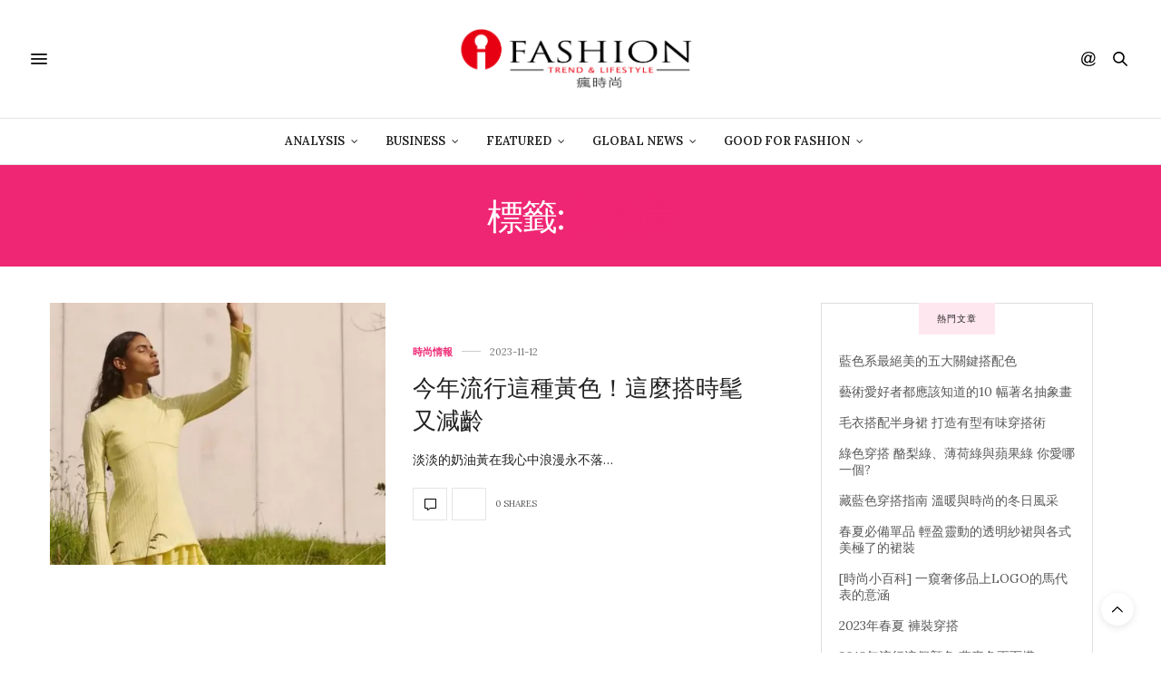

--- FILE ---
content_type: text/html; charset=UTF-8
request_url: https://ifashiontrend.com/tag/%E5%A5%B6%E6%B2%B9%E9%BB%83/
body_size: 14896
content:
<!doctype html>
<html lang="zh-TW">
<head>
	<meta charset="UTF-8">
	<meta name="viewport" content="width=device-width, initial-scale=1, maximum-scale=1, viewport-fit=cover">
	<link rel="profile" href="http://gmpg.org/xfn/11">
	<meta http-equiv="x-dns-prefetch-control" content="on">
	<link rel="dns-prefetch" href="//fonts.googleapis.com"/>
	<link rel="dns-prefetch" href="//fonts.gstatic.com"/>
	<link rel="dns-prefetch" href="//0.gravatar.com/"/>
	<link rel="dns-prefetch" href="//2.gravatar.com/"/>
	<link rel="dns-prefetch" href="//1.gravatar.com/"/><style>#wpadminbar #wp-admin-bar-wccp_free_top_button .ab-icon:before{content:"\f160";color:#02ca02;top:3px}#wpadminbar #wp-admin-bar-wccp_free_top_button .ab-icon{transform:rotate(45deg)}</style>
<meta name='robots' content='index, follow, max-image-preview:large, max-snippet:-1, max-video-preview:-1'/>
<!-- Jetpack Site Verification Tags -->
<meta name="google-site-verification" content="XQezZhD8bPN5MbZXTD6y46Zd867PDsoUgjnGTcfdGHo"/>
<meta name="msvalidate.01" content="BF54267A6A1981AA58A82723EF8B1E31"/>

	<!-- This site is optimized with the Yoast SEO plugin v16.1.1 - https://yoast.com/wordpress/plugins/seo/ -->
	<title>奶油黃 Archives | 《瘋時尚數位媒體》熱愛時尚、美好生活的提案者</title>
	<link rel="canonical" href="https://www.ifashiontrend.com/tag/奶油黃/"/>
	<meta property="og:locale" content="zh_TW"/>
	<meta property="og:type" content="article"/>
	<meta property="og:title" content="奶油黃 Archives | 《瘋時尚數位媒體》熱愛時尚、美好生活的提案者"/>
	<meta property="og:url" content="https://www.ifashiontrend.com/tag/奶油黃/"/>
	<meta property="og:site_name" content="《瘋時尚數位媒體》熱愛時尚、美好生活的提案者"/>
	<meta name="twitter:card" content="summary_large_image"/>
	<script type="application/ld+json" class="yoast-schema-graph">{"@context":"https://schema.org","@graph":[{"@type":"WebSite","@id":"https://ifashiontrend.com/#website","url":"https://ifashiontrend.com/","name":"\u300a\u760b\u6642\u5c1a\u6578\u4f4d\u5a92\u9ad4\u300b\u71b1\u611b\u6642\u5c1a\u3001\u7f8e\u597d\u751f\u6d3b\u7684\u63d0\u6848\u8005","description":"\u6642\u5c1a\u8da8\u52e2|\u6d41\u884c\u8272\u5f69|\u8a2d\u8a08\u7f8e\u5b78|\u85dd\u6587\u6d3b\u52d5|\u6d41\u884c\u6d88\u8cbb","potentialAction":[{"@type":"SearchAction","target":"https://ifashiontrend.com/?s={search_term_string}","query-input":"required name=search_term_string"}],"inLanguage":"zh-TW"},{"@type":"CollectionPage","@id":"https://www.ifashiontrend.com/tag/%e5%a5%b6%e6%b2%b9%e9%bb%83/#webpage","url":"https://www.ifashiontrend.com/tag/%e5%a5%b6%e6%b2%b9%e9%bb%83/","name":"\u5976\u6cb9\u9ec3 Archives | \u300a\u760b\u6642\u5c1a\u6578\u4f4d\u5a92\u9ad4\u300b\u71b1\u611b\u6642\u5c1a\u3001\u7f8e\u597d\u751f\u6d3b\u7684\u63d0\u6848\u8005","isPartOf":{"@id":"https://ifashiontrend.com/#website"},"breadcrumb":{"@id":"https://www.ifashiontrend.com/tag/%e5%a5%b6%e6%b2%b9%e9%bb%83/#breadcrumb"},"inLanguage":"zh-TW","potentialAction":[{"@type":"ReadAction","target":["https://www.ifashiontrend.com/tag/%e5%a5%b6%e6%b2%b9%e9%bb%83/"]}]},{"@type":"BreadcrumbList","@id":"https://www.ifashiontrend.com/tag/%e5%a5%b6%e6%b2%b9%e9%bb%83/#breadcrumb","itemListElement":[{"@type":"ListItem","position":1,"item":{"@type":"WebPage","@id":"https://ifashiontrend.com/","url":"https://ifashiontrend.com/","name":"Home"}},{"@type":"ListItem","position":2,"item":{"@type":"WebPage","@id":"https://www.ifashiontrend.com/tag/%e5%a5%b6%e6%b2%b9%e9%bb%83/","url":"https://www.ifashiontrend.com/tag/%e5%a5%b6%e6%b2%b9%e9%bb%83/","name":"\u5976\u6cb9\u9ec3"}}]}]}</script>
	<!-- / Yoast SEO plugin. -->


<link rel='dns-prefetch' href='//cdn.plyr.io'/>
<link rel='dns-prefetch' href='//fonts.googleapis.com'/>
<link rel='dns-prefetch' href='//s.w.org'/>
<link rel='dns-prefetch' href='//v0.wordpress.com'/>
<link rel='dns-prefetch' href='//i0.wp.com'/>
<link rel='dns-prefetch' href='//i1.wp.com'/>
<link rel='dns-prefetch' href='//i2.wp.com'/>
<link rel="alternate" type="application/rss+xml" title="訂閱《《瘋時尚數位媒體》熱愛時尚、美好生活的提案者》&raquo; 資訊提供" href="https://ifashiontrend.com/feed/"/>
<link rel="alternate" type="application/rss+xml" title="訂閱《《瘋時尚數位媒體》熱愛時尚、美好生活的提案者》&raquo; 留言的資訊提供" href="https://ifashiontrend.com/comments/feed/"/>
<link rel="preconnect" href="//fonts.gstatic.com/" crossorigin><link rel="alternate" type="application/rss+xml" title="訂閱《《瘋時尚數位媒體》熱愛時尚、美好生活的提案者》&raquo; 標籤〈奶油黃〉的資訊提供" href="https://ifashiontrend.com/tag/%e5%a5%b6%e6%b2%b9%e9%bb%83/feed/"/>
		<script type="text/javascript">window._wpemojiSettings={"baseUrl":"https:\/\/s.w.org\/images\/core\/emoji\/13.0.1\/72x72\/","ext":".png","svgUrl":"https:\/\/s.w.org\/images\/core\/emoji\/13.0.1\/svg\/","svgExt":".svg","source":{"concatemoji":"https:\/\/ifashiontrend.com\/wp-includes\/js\/wp-emoji-release.min.js?ver=5.7.14"}};!function(e,a,t){var n,r,o,i=a.createElement("canvas"),p=i.getContext&&i.getContext("2d");function s(e,t){var a=String.fromCharCode;p.clearRect(0,0,i.width,i.height),p.fillText(a.apply(this,e),0,0);e=i.toDataURL();return p.clearRect(0,0,i.width,i.height),p.fillText(a.apply(this,t),0,0),e===i.toDataURL()}function c(e){var t=a.createElement("script");t.src=e,t.defer=t.type="text/javascript",a.getElementsByTagName("head")[0].appendChild(t)}for(o=Array("flag","emoji"),t.supports={everything:!0,everythingExceptFlag:!0},r=0;r<o.length;r++)t.supports[o[r]]=function(e){if(!p||!p.fillText)return!1;switch(p.textBaseline="top",p.font="600 32px Arial",e){case"flag":return s([127987,65039,8205,9895,65039],[127987,65039,8203,9895,65039])?!1:!s([55356,56826,55356,56819],[55356,56826,8203,55356,56819])&&!s([55356,57332,56128,56423,56128,56418,56128,56421,56128,56430,56128,56423,56128,56447],[55356,57332,8203,56128,56423,8203,56128,56418,8203,56128,56421,8203,56128,56430,8203,56128,56423,8203,56128,56447]);case"emoji":return!s([55357,56424,8205,55356,57212],[55357,56424,8203,55356,57212])}return!1}(o[r]),t.supports.everything=t.supports.everything&&t.supports[o[r]],"flag"!==o[r]&&(t.supports.everythingExceptFlag=t.supports.everythingExceptFlag&&t.supports[o[r]]);t.supports.everythingExceptFlag=t.supports.everythingExceptFlag&&!t.supports.flag,t.DOMReady=!1,t.readyCallback=function(){t.DOMReady=!0},t.supports.everything||(n=function(){t.readyCallback()},a.addEventListener?(a.addEventListener("DOMContentLoaded",n,!1),e.addEventListener("load",n,!1)):(e.attachEvent("onload",n),a.attachEvent("onreadystatechange",function(){"complete"===a.readyState&&t.readyCallback()})),(n=t.source||{}).concatemoji?c(n.concatemoji):n.wpemoji&&n.twemoji&&(c(n.twemoji),c(n.wpemoji)))}(window,document,window._wpemojiSettings);</script>
		<style type="text/css">img.wp-smiley,img.emoji{display:inline!important;border:none!important;box-shadow:none!important;height:1em!important;width:1em!important;margin:0 .07em!important;vertical-align:-.1em!important;background:none!important;padding:0!important}</style>
	<link rel='stylesheet' id='sb_instagram_styles-css' href='https://ifashiontrend.com/wp-content/plugins/instagram-feed/css/sbi-styles.min.css?ver=2.9' type='text/css' media='all'/>
<link rel='stylesheet' id='wp-block-library-css' href='https://ifashiontrend.com/wp-includes/css/dist/block-library/style.min.css?ver=5.7.14' type='text/css' media='all'/>
<style id='wp-block-library-inline-css' type='text/css'>.has-text-align-justify{text-align:justify}</style>
<link rel='stylesheet' id='mediaelement-css' href='https://ifashiontrend.com/wp-includes/js/mediaelement/mediaelementplayer-legacy.min.css?ver=4.2.16' type='text/css' media='all'/>
<link rel='stylesheet' id='wp-mediaelement-css' href='https://ifashiontrend.com/wp-includes/js/mediaelement/wp-mediaelement.min.css?ver=5.7.14' type='text/css' media='all'/>
<link rel='stylesheet' id='thb-fa-css' href='https://ifashiontrend.com/wp-content/themes/thevoux-wp/assets/css/font-awesome.min.css?ver=4.7.0' type='text/css' media='all'/>
<link rel='stylesheet' id='thb-app-css' href='https://ifashiontrend.com/wp-content/themes/thevoux-wp/assets/css/app.css?ver=6.8.6' type='text/css' media='all'/>
<style id='thb-app-inline-css' type='text/css'>body{font-family:Lora}h1,h2,h3,h4,h5,h6,.mont,.wpcf7-response-output,label,.select-wrapper select,.wp-caption .wp-caption-text,.smalltitle,.toggle .title,q,blockquote p,cite,table tr th,table tr td,#footer.style3 .menu,#footer.style2 .menu,#footer.style4 .menu,.product-title,.social_bar,.widget.widget_socialcounter ul.style2 li{}input[type="submit"],.button,.btn,.thb-text-button{}em{}h1,.h1{}h2{}h3{}h4{}h5{}h6{}.full-menu-container .full-menu>li>a,#footer.style2 .menu,#footer.style3 .menu,#footer.style4 .menu,#footer.style5 .menu{}.subheader-menu>li>a{}.full-menu-container .full-menu>li>a,#footer.style2 .menu,#footer.style3 .menu,#footer.style4 .menu,#footer.style5 .menu{}.thb-mobile-menu>li>a,.thb-mobile-menu-secondary li a{}.thb-mobile-menu .sub-menu li a{}.post .post-title h1{}.post-links,.thb-post-top,.post-meta,.post-author,.post-title-bullets li button span{}.post-detail .post-content:before{}.social_bar ul li a{}#footer.style2 .menu,#footer.style3 .menu,#footer.style4 .menu,#footer.style5 .menu{}.post-detail-style2-row .post-detail .post-title-container,.sidebar .sidebar_inner{background-color:#fff}</style>
<link rel='stylesheet' id='thb-style-css' href='https://ifashiontrend.com/wp-content/themes/thevoux-wp/style.css?ver=6.8.6' type='text/css' media='all'/>
<link rel='stylesheet' id='thb-google-fonts-css' href='https://fonts.googleapis.com/css?family=Lora%3A400%2C500%2C600%2C700%2C400i%2C500i%2C600i%2C700i%7CPlayfair+Display%3A400%2C500%2C600%2C700%2C800%2C900%2C400i%2C500i%2C600i%2C700i%2C800i%2C900i&#038;subset=latin&#038;display=swap&#038;ver=6.8.6' type='text/css' media='all'/>
<link rel='stylesheet' id='jetpack_css-css' href='https://ifashiontrend.com/wp-content/plugins/jetpack/css/jetpack.css?ver=10.2.3' type='text/css' media='all'/>
<script type='text/javascript' src='https://ifashiontrend.com/wp-includes/js/jquery/jquery.min.js?ver=3.5.1' id='jquery-core-js'></script>
<script type='text/javascript' src='https://ifashiontrend.com/wp-includes/js/jquery/jquery-migrate.min.js?ver=3.3.2' id='jquery-migrate-js'></script>
<link rel="https://api.w.org/" href="https://ifashiontrend.com/wp-json/"/><link rel="alternate" type="application/json" href="https://ifashiontrend.com/wp-json/wp/v2/tags/6547"/><link rel="EditURI" type="application/rsd+xml" title="RSD" href="https://ifashiontrend.com/xmlrpc.php?rsd"/>
<link rel="wlwmanifest" type="application/wlwmanifest+xml" href="https://ifashiontrend.com/wp-includes/wlwmanifest.xml"/> 
<meta name="generator" content="WordPress 5.7.14"/>

<!-- Google Webmaster Tools plugin for WordPress -->
<meta name="google-site-verification" content="XQezZhD8bPN5MbZXTD6y46Zd867PDsoUgjnGTcfdGHo"/>
<script id="wpcp_disable_selection" type="text/javascript">var image_save_msg='You are not allowed to save images!';var no_menu_msg='Context Menu disabled!';var smessage="Content is protected !!";function disableEnterKey(e)
{var elemtype=e.target.tagName;elemtype=elemtype.toUpperCase();if(elemtype=="TEXT"||elemtype=="TEXTAREA"||elemtype=="INPUT"||elemtype=="PASSWORD"||elemtype=="SELECT"||elemtype=="OPTION"||elemtype=="EMBED")
{elemtype='TEXT';}
if(e.ctrlKey){var key;if(window.event)
key=window.event.keyCode;else
key=e.which;if(elemtype!='TEXT'&&(key==97||key==65||key==67||key==99||key==88||key==120||key==26||key==85||key==86||key==83||key==43||key==73))
{if(wccp_free_iscontenteditable(e))return true;show_wpcp_message('You are not allowed to copy content or view source');return false;}else
return true;}}
function wccp_free_iscontenteditable(e)
{var e=e||window.event;var target=e.target||e.srcElement;var elemtype=e.target.nodeName;elemtype=elemtype.toUpperCase();var iscontenteditable="false";if(typeof target.getAttribute!="undefined")iscontenteditable=target.getAttribute("contenteditable");var iscontenteditable2=false;if(typeof target.isContentEditable!="undefined")iscontenteditable2=target.isContentEditable;if(target.parentElement.isContentEditable)iscontenteditable2=true;if(iscontenteditable=="true"||iscontenteditable2==true)
{if(typeof target.style!="undefined")target.style.cursor="text";return true;}}
function disable_copy(e)
{var e=e||window.event;var elemtype=e.target.tagName;elemtype=elemtype.toUpperCase();if(elemtype=="TEXT"||elemtype=="TEXTAREA"||elemtype=="INPUT"||elemtype=="PASSWORD"||elemtype=="SELECT"||elemtype=="OPTION"||elemtype=="EMBED")
{elemtype='TEXT';}
if(wccp_free_iscontenteditable(e))return true;var isSafari=/Safari/.test(navigator.userAgent)&&/Apple Computer/.test(navigator.vendor);var checker_IMG='';if(elemtype=="IMG"&&checker_IMG=='checked'&&e.detail>=2){show_wpcp_message(alertMsg_IMG);return false;}
if(elemtype!="TEXT")
{if(smessage!==""&&e.detail==2)
show_wpcp_message(smessage);if(isSafari)
return true;else
return false;}}
function disable_copy_ie()
{var e=e||window.event;var elemtype=window.event.srcElement.nodeName;elemtype=elemtype.toUpperCase();if(wccp_free_iscontenteditable(e))return true;if(elemtype=="IMG"){show_wpcp_message(alertMsg_IMG);return false;}
if(elemtype!="TEXT"&&elemtype!="TEXTAREA"&&elemtype!="INPUT"&&elemtype!="PASSWORD"&&elemtype!="SELECT"&&elemtype!="OPTION"&&elemtype!="EMBED")
{return false;}}
function reEnable()
{return true;}
document.onkeydown=disableEnterKey;document.onselectstart=disable_copy_ie;if(navigator.userAgent.indexOf('MSIE')==-1)
{document.onmousedown=disable_copy;document.onclick=reEnable;}
function disableSelection(target)
{if(typeof target.onselectstart!="undefined")
target.onselectstart=disable_copy_ie;else if(typeof target.style.MozUserSelect!="undefined")
{target.style.MozUserSelect="none";}
else
target.onmousedown=function(){return false}
target.style.cursor="default";}
window.onload=function(){disableSelection(document.body);};var onlongtouch;var timer;var touchduration=1000;var elemtype="";function touchstart(e){var e=e||window.event;var target=e.target||e.srcElement;elemtype=window.event.srcElement.nodeName;elemtype=elemtype.toUpperCase();if(!wccp_pro_is_passive())e.preventDefault();if(!timer){timer=setTimeout(onlongtouch,touchduration);}}
function touchend(){if(timer){clearTimeout(timer);timer=null;}
onlongtouch();}
onlongtouch=function(e){if(elemtype!="TEXT"&&elemtype!="TEXTAREA"&&elemtype!="INPUT"&&elemtype!="PASSWORD"&&elemtype!="SELECT"&&elemtype!="EMBED"&&elemtype!="OPTION")
{if(window.getSelection){if(window.getSelection().empty){window.getSelection().empty();}else if(window.getSelection().removeAllRanges){window.getSelection().removeAllRanges();}}else if(document.selection){document.selection.empty();}
return false;}};document.addEventListener("DOMContentLoaded",function(event){window.addEventListener("touchstart",touchstart,false);window.addEventListener("touchend",touchend,false);});function wccp_pro_is_passive(){var cold=false,hike=function(){};try{const object1={};var aid=Object.defineProperty(object1,'passive',{get(){cold=true}});window.addEventListener('test',hike,aid);window.removeEventListener('test',hike,aid);}catch(e){}
return cold;}</script>
<script id="wpcp_disable_Right_Click" type="text/javascript">document.ondragstart=function(){return false;}
function nocontext(e){return false;}
document.oncontextmenu=nocontext;</script>
<style>.unselectable{-moz-user-select:none;-webkit-user-select:none;cursor:default}html{-webkit-touch-callout:none;-webkit-user-select:none;-khtml-user-select:none;-moz-user-select:none;-ms-user-select:none;user-select:none;-webkit-tap-highlight-color:rgba(0,0,0,0)}</style>
<script id="wpcp_css_disable_selection" type="text/javascript">var e=document.getElementsByTagName('body')[0];if(e)
{e.setAttribute('unselectable',on);}</script>
<style type='text/css'>img#wpstats{display:none}</style>
		<link rel="icon" href="https://i1.wp.com/ifashiontrend.com/wp-content/uploads/2016/10/cropped-1-1.png?fit=32%2C32&#038;ssl=1" sizes="32x32"/>
<link rel="icon" href="https://i1.wp.com/ifashiontrend.com/wp-content/uploads/2016/10/cropped-1-1.png?fit=192%2C192&#038;ssl=1" sizes="192x192"/>
<link rel="apple-touch-icon" href="https://i1.wp.com/ifashiontrend.com/wp-content/uploads/2016/10/cropped-1-1.png?fit=180%2C180&#038;ssl=1"/>
<meta name="msapplication-TileImage" content="https://i1.wp.com/ifashiontrend.com/wp-content/uploads/2016/10/cropped-1-1.png?fit=270%2C270&#038;ssl=1"/>
<style type="text/css" id="wp-custom-css">section#comments{display:none!important}.widget>strong span{background:#ffe7f0}</style></head>
<body class="archive tag tag-6547 unselectable article-dropcap-on thb-borders-off thb-rounded-forms-off social_black-off header_submenu_color-light mobile_menu_animation- header-submenu-style1 thb-pinit-on thb-single-product-ajax-on">
			<div id="wrapper" class="thb-page-transition-on">
		<!-- Start Content Container -->
		<div id="content-container">
			<!-- Start Content Click Capture -->
			<div class="click-capture"></div>
			<!-- End Content Click Capture -->
									
<!-- Start Header -->
<header class="header fixed ">
	<div class="header_top cf">
		<div class="row full-width-row align-middle">
			<div class="small-3 medium-2 columns toggle-holder">
					<a href="#" class="mobile-toggle  small"><div><span></span><span></span><span></span></div></a>
				</div>
			<div class="small-6 medium-8 columns logo text-center active">
								<a href="https://ifashiontrend.com/" class="logolink" title="《瘋時尚數位媒體》熱愛時尚、美好生活的提案者">
					<img src="https://ifashiontrend.com/wp-content/uploads/2016/10/logo橫中文.png" class="logoimg" alt="《瘋時尚數位媒體》熱愛時尚、美好生活的提案者"/>
				</a>
								</div>
			<div class="small-3 medium-2 columns text-right">
				<div class="social-holder style1">
					
	<aside class="social_header">
			<div>
																												</div>
		<i class="social_toggle"><svg xmlns="http://www.w3.org/2000/svg" width="16.2" height="16.2" viewBox="0 0 16.2 16.2"><path d="M9 11.2c-.4.4-.8.8-1.2 1-.4.3-.9.4-1.4.4-.5 0-1-.1-1.5-.4-.5-.3-.8-.7-1.2-1.3-.2-.7-.4-1.4-.4-2.1 0-.9.2-1.8.7-2.6.5-.9 1-1.5 1.7-2s1.3-.7 2-.7c.5 0 1 .1 1.4.4.5.2.8.6 1.2 1.1l.3-1.3h1.5l-1.2 5.6c-.2.8-.3 1.2-.3 1.3 0 .2.1.3.2.4.1.1.3.2.4.2.3 0 .7-.2 1.2-.5.6-.5 1.2-1 1.5-1.8.4-.7.6-1.5.6-2.3 0-.9-.3-1.8-.7-2.6-.5-.8-1.2-1.5-2.2-1.9-1-.5-2-.8-3.2-.8-1.3 0-2.5.3-3.6.9-1.1.6-1.9 1.5-2.5 2.6-.6 1.1-.9 2.4-.9 3.7 0 1.4.3 2.5.9 3.5.6 1 1.5 1.7 2.6 2.2 1.1.5 2.4.7 3.8.7 1.5 0 2.7-.2 3.7-.7 1-.5 1.7-1.1 2.2-1.8h1.5c-.3.6-.8 1.2-1.5 1.8-.7.6-1.5 1.1-2.5 1.4-1 .4-2.1.5-3.5.5-1.3 0-2.4-.2-3.5-.5s-2-.8-2.7-1.4c-.7-.6-1.3-1.4-1.7-2.2-.4-1-.6-2.2-.6-3.4C.1 7.2.4 6 1 4.7c.7-1.5 1.7-2.6 2.9-3.4C5.2.5 6.7.1 8.5.1c1.4 0 2.7.3 3.8.8 1.1.6 2 1.4 2.6 2.5.5 1 .8 2 .8 3.1 0 1.6-.6 3-1.7 4.3-1 1.1-2.1 1.7-3.4 1.7-.4 0-.7-.1-.9-.2-.2-.1-.4-.3-.5-.5-.1-.1-.2-.3-.2-.6zM4.9 8.9c0 .8.2 1.3.5 1.8.4.4.8.6 1.3.6.3 0 .6-.1 1-.3.3-.2.7-.5 1-.8.3-.4.6-.8.8-1.4.2-.6.3-1.1.3-1.7 0-.8-.2-1.3-.6-1.8-.4-.4-.8-.6-1.4-.6-.4 0-.7.1-1 .3-.3.2-.6.5-.9.9-.3.4-.5.9-.7 1.5-.2.5-.3 1-.3 1.5z"/></svg></i>
		</aside>
							<aside class="quick_search">
		<svg xmlns="http://www.w3.org/2000/svg" version="1.1" class="search_icon" x="0" y="0" width="16.2" height="16.2" viewBox="0 0 16.2 16.2" enable-background="new 0 0 16.209 16.204" xml:space="preserve"><path d="M15.9 14.7l-4.3-4.3c0.9-1.1 1.4-2.5 1.4-4 0-3.5-2.9-6.4-6.4-6.4S0.1 3 0.1 6.5c0 3.5 2.9 6.4 6.4 6.4 1.4 0 2.8-0.5 3.9-1.3l4.4 4.3c0.2 0.2 0.4 0.2 0.6 0.2 0.2 0 0.4-0.1 0.6-0.2C16.2 15.6 16.2 15.1 15.9 14.7zM1.7 6.5c0-2.6 2.2-4.8 4.8-4.8s4.8 2.1 4.8 4.8c0 2.6-2.2 4.8-4.8 4.8S1.7 9.1 1.7 6.5z"/></svg>		<form role="search" method="get" class="searchform" action="https://ifashiontrend.com/">
	<label for="search-form-1" class="screen-reader-text">Search for:</label>
	<input type="text" id="search-form-1" class="search-field" value="" name="s"/>
</form>
	</aside>
										</div>
			</div>
		</div>
				<span class="progress"></span>
			</div>
			<div class="nav_holder show-for-large">
			<nav class="full-menu-container text-center">
									<ul id="menu-top-menu" class="full-menu nav submenu-style-style1"><li id="menu-item-31779" class="menu-item menu-item-type-taxonomy menu-item-object-category menu-item-has-children menu-item-31779"><a href="https://ifashiontrend.com/category/business-intelligence/">Analysis</a>


<ul class="sub-menu ">
	<li id="menu-item-31780" class="menu-item menu-item-type-taxonomy menu-item-object-category menu-item-31780"><a href="https://ifashiontrend.com/category/business-intelligence/innovation-service/">創新服務</a></li>
	<li id="menu-item-31781" class="menu-item menu-item-type-taxonomy menu-item-object-category menu-item-31781"><a href="https://ifashiontrend.com/category/business-intelligence/trend-forecast/">時尚預測</a></li>
	<li id="menu-item-31782" class="menu-item menu-item-type-taxonomy menu-item-object-category menu-item-31782"><a href="https://ifashiontrend.com/category/business-intelligence/trend-report/">趨勢報告</a></li>
</ul>
</li>
<li id="menu-item-31783" class="menu-item menu-item-type-taxonomy menu-item-object-category menu-item-has-children menu-item-31783"><a href="https://ifashiontrend.com/category/business-startup/">Business</a>


<ul class="sub-menu ">
	<li id="menu-item-31784" class="menu-item menu-item-type-taxonomy menu-item-object-category menu-item-31784"><a href="https://ifashiontrend.com/category/business-startup/people/">人物專訪</a></li>
	<li id="menu-item-31785" class="menu-item menu-item-type-taxonomy menu-item-object-category menu-item-31785"><a href="https://ifashiontrend.com/category/business-startup/startup-class/">創業學堂</a></li>
	<li id="menu-item-31786" class="menu-item menu-item-type-taxonomy menu-item-object-category menu-item-31786"><a href="https://ifashiontrend.com/category/business-startup/brand-story/">品牌故事</a></li>
	<li id="menu-item-31787" class="menu-item menu-item-type-taxonomy menu-item-object-category menu-item-31787"><a href="https://ifashiontrend.com/category/business-startup/%e5%95%86%e5%b1%95%e4%ba%a4%e6%98%93%e6%9c%83/">商展交易會</a></li>
	<li id="menu-item-31789" class="menu-item menu-item-type-taxonomy menu-item-object-category menu-item-31789"><a href="https://ifashiontrend.com/category/business-startup/fashion-video/">精彩影片</a></li>
</ul>
</li>
<li id="menu-item-31790" class="menu-item menu-item-type-taxonomy menu-item-object-category menu-item-has-children menu-item-31790"><a href="https://ifashiontrend.com/category/featured/">Featured</a>


<ul class="sub-menu ">
	<li id="menu-item-31791" class="menu-item menu-item-type-taxonomy menu-item-object-category menu-item-31791"><a href="https://ifashiontrend.com/category/featured/column/">名人專欄</a></li>
	<li id="menu-item-31792" class="menu-item menu-item-type-taxonomy menu-item-object-category menu-item-31792"><a href="https://ifashiontrend.com/category/featured/theme-report/">專題報導</a></li>
	<li id="menu-item-31795" class="menu-item menu-item-type-taxonomy menu-item-object-category menu-item-31795"><a href="https://ifashiontrend.com/category/featured/fashion-blogger/">時尚博主</a></li>
	<li id="menu-item-31797" class="menu-item menu-item-type-taxonomy menu-item-object-category menu-item-31797"><a href="https://ifashiontrend.com/category/featured/trend-news/">時尚情報</a></li>
	<li id="menu-item-31793" class="menu-item menu-item-type-taxonomy menu-item-object-category menu-item-31793"><a href="https://ifashiontrend.com/category/featured/%e6%97%85%e8%a1%8c/">旅行</a></li>
	<li id="menu-item-31798" class="menu-item menu-item-type-taxonomy menu-item-object-category menu-item-31798"><a href="https://ifashiontrend.com/category/featured/%e6%af%8f%e5%91%a8%e9%9e%8b%e5%a0%b1/">每周鞋報</a></li>
	<li id="menu-item-31799" class="menu-item menu-item-type-taxonomy menu-item-object-category menu-item-31799"><a href="https://ifashiontrend.com/category/featured/lifestyle-taste/">生活品味</a></li>
	<li id="menu-item-31800" class="menu-item menu-item-type-taxonomy menu-item-object-category menu-item-31800"><a href="https://ifashiontrend.com/category/featured/color-in-trend/">色彩實驗室</a></li>
	<li id="menu-item-31801" class="menu-item menu-item-type-taxonomy menu-item-object-category menu-item-31801"><a href="https://ifashiontrend.com/category/featured/%e8%97%9d%e8%a1%93%e5%89%b5%e4%bd%9c/">藝術創作</a></li>
</ul>
</li>
<li id="menu-item-31804" class="menu-item menu-item-type-taxonomy menu-item-object-category menu-item-has-children menu-item-31804"><a href="https://ifashiontrend.com/category/global-currents/">Global News</a>


<ul class="sub-menu ">
	<li id="menu-item-31805" class="menu-item menu-item-type-taxonomy menu-item-object-category menu-item-31805"><a href="https://ifashiontrend.com/category/global-currents/brand-news/">品牌動態</a></li>
	<li id="menu-item-31806" class="menu-item menu-item-type-taxonomy menu-item-object-category menu-item-31806"><a href="https://ifashiontrend.com/category/global-currents/daily-news/">新聞快遞</a></li>
	<li id="menu-item-31807" class="menu-item menu-item-type-taxonomy menu-item-object-category menu-item-31807"><a href="https://ifashiontrend.com/category/global-currents/fashion-runway/">時裝周報導</a></li>
	<li id="menu-item-31808" class="menu-item menu-item-type-taxonomy menu-item-object-category menu-item-31808"><a href="https://ifashiontrend.com/category/global-currents/tech-fashion/">科技時尚</a></li>
	<li id="menu-item-31809" class="menu-item menu-item-type-taxonomy menu-item-object-category menu-item-31809"><a href="https://ifashiontrend.com/category/global-currents/%e7%be%8e%e5%ae%b9%e5%bd%a9%e5%a6%9d/">美容彩妝</a></li>
	<li id="menu-item-31810" class="menu-item menu-item-type-taxonomy menu-item-object-category menu-item-31810"><a href="https://ifashiontrend.com/category/global-currents/%e9%81%8b%e5%8b%95%e6%99%82%e5%b0%9a/">運動時尚</a></li>
	<li id="menu-item-31811" class="menu-item menu-item-type-taxonomy menu-item-object-category menu-item-31811"><a href="https://ifashiontrend.com/category/global-currents/ecommerce/">電子商務</a></li>
</ul>
</li>
<li id="menu-item-31812" class="menu-item menu-item-type-taxonomy menu-item-object-category menu-item-has-children menu-item-31812"><a href="https://ifashiontrend.com/category/good-for-fashion/">Good For Fashion</a>


<ul class="sub-menu ">
	<li id="menu-item-31823" class="menu-item menu-item-type-post_type menu-item-object-page menu-item-31823"><a href="https://ifashiontrend.com/lifestyle-for-good-2019/">Lifestyle For GOOD 2019 時尚革命活動</a></li>
	<li id="menu-item-31824" class="menu-item menu-item-type-post_type menu-item-object-page menu-item-31824"><a href="https://ifashiontrend.com/lifestyle-for-good-2019/seeking-change-maker-movement-2019/">《不廢人生 創意再生》創變者自在生活實驗室</a></li>
	<li id="menu-item-31813" class="menu-item menu-item-type-taxonomy menu-item-object-category menu-item-31813"><a href="https://ifashiontrend.com/category/good-for-fashion/eco-chic/">環保時尚</a></li>
</ul>
</li>
</ul>							</nav>
		</div>
	</header>
<!-- End Header -->
			<!-- Start Header -->
<div class="header_holder  ">
<header class="header style1 ">

	<div class="header_top cf">
				<div class="row full-width-row align-middle">
			<div class="small-3 large-4 columns toggle-holder">
					<a href="#" class="mobile-toggle  small"><div><span></span><span></span><span></span></div></a>
								</div>
			<div class="small-6 large-4 columns logo text-center">
				<a href="https://ifashiontrend.com/" class="logolink" title="《瘋時尚數位媒體》熱愛時尚、美好生活的提案者">
					<img src="https://ifashiontrend.com/wp-content/uploads/2016/10/logo橫中文.png" class="logoimg" alt="《瘋時尚數位媒體》熱愛時尚、美好生活的提案者"/>
				</a>
			</div>
			<div class="small-3 large-4 columns social-holder style1">
				
	<aside class="social_header">
			<div>
																												</div>
		<i class="social_toggle"><svg xmlns="http://www.w3.org/2000/svg" width="16.2" height="16.2" viewBox="0 0 16.2 16.2"><path d="M9 11.2c-.4.4-.8.8-1.2 1-.4.3-.9.4-1.4.4-.5 0-1-.1-1.5-.4-.5-.3-.8-.7-1.2-1.3-.2-.7-.4-1.4-.4-2.1 0-.9.2-1.8.7-2.6.5-.9 1-1.5 1.7-2s1.3-.7 2-.7c.5 0 1 .1 1.4.4.5.2.8.6 1.2 1.1l.3-1.3h1.5l-1.2 5.6c-.2.8-.3 1.2-.3 1.3 0 .2.1.3.2.4.1.1.3.2.4.2.3 0 .7-.2 1.2-.5.6-.5 1.2-1 1.5-1.8.4-.7.6-1.5.6-2.3 0-.9-.3-1.8-.7-2.6-.5-.8-1.2-1.5-2.2-1.9-1-.5-2-.8-3.2-.8-1.3 0-2.5.3-3.6.9-1.1.6-1.9 1.5-2.5 2.6-.6 1.1-.9 2.4-.9 3.7 0 1.4.3 2.5.9 3.5.6 1 1.5 1.7 2.6 2.2 1.1.5 2.4.7 3.8.7 1.5 0 2.7-.2 3.7-.7 1-.5 1.7-1.1 2.2-1.8h1.5c-.3.6-.8 1.2-1.5 1.8-.7.6-1.5 1.1-2.5 1.4-1 .4-2.1.5-3.5.5-1.3 0-2.4-.2-3.5-.5s-2-.8-2.7-1.4c-.7-.6-1.3-1.4-1.7-2.2-.4-1-.6-2.2-.6-3.4C.1 7.2.4 6 1 4.7c.7-1.5 1.7-2.6 2.9-3.4C5.2.5 6.7.1 8.5.1c1.4 0 2.7.3 3.8.8 1.1.6 2 1.4 2.6 2.5.5 1 .8 2 .8 3.1 0 1.6-.6 3-1.7 4.3-1 1.1-2.1 1.7-3.4 1.7-.4 0-.7-.1-.9-.2-.2-.1-.4-.3-.5-.5-.1-.1-.2-.3-.2-.6zM4.9 8.9c0 .8.2 1.3.5 1.8.4.4.8.6 1.3.6.3 0 .6-.1 1-.3.3-.2.7-.5 1-.8.3-.4.6-.8.8-1.4.2-.6.3-1.1.3-1.7 0-.8-.2-1.3-.6-1.8-.4-.4-.8-.6-1.4-.6-.4 0-.7.1-1 .3-.3.2-.6.5-.9.9-.3.4-.5.9-.7 1.5-.2.5-.3 1-.3 1.5z"/></svg></i>
		</aside>
		<aside class="quick_search">
		<svg xmlns="http://www.w3.org/2000/svg" version="1.1" class="search_icon" x="0" y="0" width="16.2" height="16.2" viewBox="0 0 16.2 16.2" enable-background="new 0 0 16.209 16.204" xml:space="preserve"><path d="M15.9 14.7l-4.3-4.3c0.9-1.1 1.4-2.5 1.4-4 0-3.5-2.9-6.4-6.4-6.4S0.1 3 0.1 6.5c0 3.5 2.9 6.4 6.4 6.4 1.4 0 2.8-0.5 3.9-1.3l4.4 4.3c0.2 0.2 0.4 0.2 0.6 0.2 0.2 0 0.4-0.1 0.6-0.2C16.2 15.6 16.2 15.1 15.9 14.7zM1.7 6.5c0-2.6 2.2-4.8 4.8-4.8s4.8 2.1 4.8 4.8c0 2.6-2.2 4.8-4.8 4.8S1.7 9.1 1.7 6.5z"/></svg>		<form role="search" method="get" class="searchform" action="https://ifashiontrend.com/">
	<label for="search-form-2" class="screen-reader-text">Search for:</label>
	<input type="text" id="search-form-2" class="search-field" value="" name="s"/>
</form>
	</aside>
				</div>
		</div>
	</div>
			<div class="nav_holder light">
			<nav class="full-menu-container">
				<ul id="menu-top-menu-1" class="full-menu nav submenu-style-style1"><li class="menu-item menu-item-type-taxonomy menu-item-object-category menu-item-has-children menu-item-31779"><a href="https://ifashiontrend.com/category/business-intelligence/">Analysis</a>


<ul class="sub-menu ">
	<li class="menu-item menu-item-type-taxonomy menu-item-object-category menu-item-31780"><a href="https://ifashiontrend.com/category/business-intelligence/innovation-service/">創新服務</a></li>
	<li class="menu-item menu-item-type-taxonomy menu-item-object-category menu-item-31781"><a href="https://ifashiontrend.com/category/business-intelligence/trend-forecast/">時尚預測</a></li>
	<li class="menu-item menu-item-type-taxonomy menu-item-object-category menu-item-31782"><a href="https://ifashiontrend.com/category/business-intelligence/trend-report/">趨勢報告</a></li>
</ul>
</li>
<li class="menu-item menu-item-type-taxonomy menu-item-object-category menu-item-has-children menu-item-31783"><a href="https://ifashiontrend.com/category/business-startup/">Business</a>


<ul class="sub-menu ">
	<li class="menu-item menu-item-type-taxonomy menu-item-object-category menu-item-31784"><a href="https://ifashiontrend.com/category/business-startup/people/">人物專訪</a></li>
	<li class="menu-item menu-item-type-taxonomy menu-item-object-category menu-item-31785"><a href="https://ifashiontrend.com/category/business-startup/startup-class/">創業學堂</a></li>
	<li class="menu-item menu-item-type-taxonomy menu-item-object-category menu-item-31786"><a href="https://ifashiontrend.com/category/business-startup/brand-story/">品牌故事</a></li>
	<li class="menu-item menu-item-type-taxonomy menu-item-object-category menu-item-31787"><a href="https://ifashiontrend.com/category/business-startup/%e5%95%86%e5%b1%95%e4%ba%a4%e6%98%93%e6%9c%83/">商展交易會</a></li>
	<li class="menu-item menu-item-type-taxonomy menu-item-object-category menu-item-31789"><a href="https://ifashiontrend.com/category/business-startup/fashion-video/">精彩影片</a></li>
</ul>
</li>
<li class="menu-item menu-item-type-taxonomy menu-item-object-category menu-item-has-children menu-item-31790"><a href="https://ifashiontrend.com/category/featured/">Featured</a>


<ul class="sub-menu ">
	<li class="menu-item menu-item-type-taxonomy menu-item-object-category menu-item-31791"><a href="https://ifashiontrend.com/category/featured/column/">名人專欄</a></li>
	<li class="menu-item menu-item-type-taxonomy menu-item-object-category menu-item-31792"><a href="https://ifashiontrend.com/category/featured/theme-report/">專題報導</a></li>
	<li class="menu-item menu-item-type-taxonomy menu-item-object-category menu-item-31795"><a href="https://ifashiontrend.com/category/featured/fashion-blogger/">時尚博主</a></li>
	<li class="menu-item menu-item-type-taxonomy menu-item-object-category menu-item-31797"><a href="https://ifashiontrend.com/category/featured/trend-news/">時尚情報</a></li>
	<li class="menu-item menu-item-type-taxonomy menu-item-object-category menu-item-31793"><a href="https://ifashiontrend.com/category/featured/%e6%97%85%e8%a1%8c/">旅行</a></li>
	<li class="menu-item menu-item-type-taxonomy menu-item-object-category menu-item-31798"><a href="https://ifashiontrend.com/category/featured/%e6%af%8f%e5%91%a8%e9%9e%8b%e5%a0%b1/">每周鞋報</a></li>
	<li class="menu-item menu-item-type-taxonomy menu-item-object-category menu-item-31799"><a href="https://ifashiontrend.com/category/featured/lifestyle-taste/">生活品味</a></li>
	<li class="menu-item menu-item-type-taxonomy menu-item-object-category menu-item-31800"><a href="https://ifashiontrend.com/category/featured/color-in-trend/">色彩實驗室</a></li>
	<li class="menu-item menu-item-type-taxonomy menu-item-object-category menu-item-31801"><a href="https://ifashiontrend.com/category/featured/%e8%97%9d%e8%a1%93%e5%89%b5%e4%bd%9c/">藝術創作</a></li>
</ul>
</li>
<li class="menu-item menu-item-type-taxonomy menu-item-object-category menu-item-has-children menu-item-31804"><a href="https://ifashiontrend.com/category/global-currents/">Global News</a>


<ul class="sub-menu ">
	<li class="menu-item menu-item-type-taxonomy menu-item-object-category menu-item-31805"><a href="https://ifashiontrend.com/category/global-currents/brand-news/">品牌動態</a></li>
	<li class="menu-item menu-item-type-taxonomy menu-item-object-category menu-item-31806"><a href="https://ifashiontrend.com/category/global-currents/daily-news/">新聞快遞</a></li>
	<li class="menu-item menu-item-type-taxonomy menu-item-object-category menu-item-31807"><a href="https://ifashiontrend.com/category/global-currents/fashion-runway/">時裝周報導</a></li>
	<li class="menu-item menu-item-type-taxonomy menu-item-object-category menu-item-31808"><a href="https://ifashiontrend.com/category/global-currents/tech-fashion/">科技時尚</a></li>
	<li class="menu-item menu-item-type-taxonomy menu-item-object-category menu-item-31809"><a href="https://ifashiontrend.com/category/global-currents/%e7%be%8e%e5%ae%b9%e5%bd%a9%e5%a6%9d/">美容彩妝</a></li>
	<li class="menu-item menu-item-type-taxonomy menu-item-object-category menu-item-31810"><a href="https://ifashiontrend.com/category/global-currents/%e9%81%8b%e5%8b%95%e6%99%82%e5%b0%9a/">運動時尚</a></li>
	<li class="menu-item menu-item-type-taxonomy menu-item-object-category menu-item-31811"><a href="https://ifashiontrend.com/category/global-currents/ecommerce/">電子商務</a></li>
</ul>
</li>
<li class="menu-item menu-item-type-taxonomy menu-item-object-category menu-item-has-children menu-item-31812"><a href="https://ifashiontrend.com/category/good-for-fashion/">Good For Fashion</a>


<ul class="sub-menu ">
	<li class="menu-item menu-item-type-post_type menu-item-object-page menu-item-31823"><a href="https://ifashiontrend.com/lifestyle-for-good-2019/">Lifestyle For GOOD 2019 時尚革命活動</a></li>
	<li class="menu-item menu-item-type-post_type menu-item-object-page menu-item-31824"><a href="https://ifashiontrend.com/lifestyle-for-good-2019/seeking-change-maker-movement-2019/">《不廢人生 創意再生》創變者自在生活實驗室</a></li>
	<li class="menu-item menu-item-type-taxonomy menu-item-object-category menu-item-31813"><a href="https://ifashiontrend.com/category/good-for-fashion/eco-chic/">環保時尚</a></li>
</ul>
</li>
</ul>				</nav>
		</div>
	</header>
</div>
<!-- End Header -->
			<div role="main" class="cf">
<!-- Start Archive title -->
<div id="archive-title">
	<div class="row">
		<div class="small-12 medium-10 large-8 medium-centered columns">
			<h1>
				標籤: <span>奶油黃</span>			</h1>
					</div>
	</div>
</div>
<!-- End Archive title -->
<div class="row archive-page-container">
	<div class="small-12 medium-8 columns">
								<article itemscope itemtype="http://schema.org/Article" class="post style1  post-36601 post type-post status-publish format-standard has-post-thumbnail hentry category-trend-news tag-ootd tag-6547 tag-5018">
	<div class="row align-middle">
		<div class="small-12 medium-5 large-6 columns">
						<figure class="post-gallery">
								<a href="https://ifashiontrend.com/%e4%bb%8a%e5%b9%b4%e6%b5%81%e8%a1%8c%e9%80%99%e7%a8%ae%e9%bb%83%e8%89%b2%ef%bc%81%e9%80%99%e9%ba%bc%e6%90%ad%e6%99%82%e9%ab%a6%e5%8f%88%e6%b8%9b%e9%bd%a1/" title="今年流行這種黃色！這麼搭時髦又減齡"><img width="680" height="530" src="https://i2.wp.com/ifashiontrend.com/wp-content/uploads/2019/08/pantone-yellow-color.jpg?resize=20%2C15&amp;ssl=1" class="attachment-thevoux-style1-2x size-thevoux-style1-2x thb-lazyload lazyload wp-post-image" alt="" loading="lazy" sizes="(max-width: 680px) 100vw, 680px" data-src="https://i2.wp.com/ifashiontrend.com/wp-content/uploads/2019/08/pantone-yellow-color.jpg?resize=680%2C530&amp;ssl=1" data-sizes="auto" data-srcset="https://i2.wp.com/ifashiontrend.com/wp-content/uploads/2019/08/pantone-yellow-color.jpg?w=680&amp;ssl=1 680w, https://i2.wp.com/ifashiontrend.com/wp-content/uploads/2019/08/pantone-yellow-color.jpg?resize=600%2C468&amp;ssl=1 600w, https://i2.wp.com/ifashiontrend.com/wp-content/uploads/2019/08/pantone-yellow-color.jpg?resize=450%2C351&amp;ssl=1 450w, https://i2.wp.com/ifashiontrend.com/wp-content/uploads/2019/08/pantone-yellow-color.jpg?resize=225%2C175&amp;ssl=1 225w, https://i2.wp.com/ifashiontrend.com/wp-content/uploads/2019/08/pantone-yellow-color.jpg?resize=20%2C15&amp;ssl=1 20w, https://i2.wp.com/ifashiontrend.com/wp-content/uploads/2019/08/pantone-yellow-color.jpg?resize=123%2C96&amp;ssl=1 123w" data-attachment-id="32660" data-permalink="https://ifashiontrend.com/2020ss-lemon-yellow-color/pantone-yellow-color/" data-orig-file="https://i2.wp.com/ifashiontrend.com/wp-content/uploads/2019/08/pantone-yellow-color.jpg?fit=680%2C530&amp;ssl=1" data-orig-size="680,530" data-comments-opened="0" data-image-meta="{&quot;aperture&quot;:&quot;0&quot;,&quot;credit&quot;:&quot;&quot;,&quot;camera&quot;:&quot;&quot;,&quot;caption&quot;:&quot;&quot;,&quot;created_timestamp&quot;:&quot;0&quot;,&quot;copyright&quot;:&quot;&quot;,&quot;focal_length&quot;:&quot;0&quot;,&quot;iso&quot;:&quot;0&quot;,&quot;shutter_speed&quot;:&quot;0&quot;,&quot;title&quot;:&quot;&quot;,&quot;orientation&quot;:&quot;0&quot;}" data-image-title="pantone-yellow-color" data-image-description="" data-image-caption="" data-medium-file="https://i2.wp.com/ifashiontrend.com/wp-content/uploads/2019/08/pantone-yellow-color.jpg?fit=600%2C468&amp;ssl=1" data-large-file="https://i2.wp.com/ifashiontrend.com/wp-content/uploads/2019/08/pantone-yellow-color.jpg?fit=680%2C530&amp;ssl=1"/></a>
			</figure>
					</div>
		<div class="small-12 medium-7 large-6 columns">
			<div class="thb-post-style1-content">
					<div class="thb-post-top">
				<aside class="post-meta style1">
			<a href="https://ifashiontrend.com/category/featured/trend-news/" class="cat-trend-news" aria-label="時尚情報">時尚情報</a>		</aside>
							<aside class="post-date">
				2023-11-12			</aside>
			</div>
					<div class="post-title"><h3 itemprop="headline"><a href="https://ifashiontrend.com/%e4%bb%8a%e5%b9%b4%e6%b5%81%e8%a1%8c%e9%80%99%e7%a8%ae%e9%bb%83%e8%89%b2%ef%bc%81%e9%80%99%e9%ba%bc%e6%90%ad%e6%99%82%e9%ab%a6%e5%8f%88%e6%b8%9b%e9%bd%a1/" title="今年流行這種黃色！這麼搭時髦又減齡">今年流行這種黃色！這麼搭時髦又減齡</a></h3></div>								<div class="post-content small">
					<p>淡淡的奶油黃在我心中浪漫永不落&hellip;</p>
					<footer class="post-links">
	<a href="https://ifashiontrend.com/%e4%bb%8a%e5%b9%b4%e6%b5%81%e8%a1%8c%e9%80%99%e7%a8%ae%e9%bb%83%e8%89%b2%ef%bc%81%e9%80%99%e9%ba%bc%e6%90%ad%e6%99%82%e9%ab%a6%e5%8f%88%e6%b8%9b%e9%bd%a1/#respond" title="今年流行這種黃色！這麼搭時髦又減齡" class="post-link comment-link"><svg version="1.1" xmlns="http://www.w3.org/2000/svg" xmlns:xlink="http://www.w3.org/1999/xlink" x="0px" y="0px" width="13px" height="13.091px" viewBox="0 0 13 13.091" enable-background="new 0 0 13 13.091" xml:space="preserve">
<path d="M13,0.919v9.188c0,0.504-0.413,0.918-0.92,0.918H6.408l-2.136,1.838C3.999,13.094,3.62,13.166,3.284,13
	c-0.321-0.137-0.528-0.461-0.528-0.826v-1.148H0.919C0.413,11.025,0,10.611,0,10.107V0.919C0,0.414,0.413,0,0.919,0H12.08
	C12.587,0,13,0.414,13,0.919z M12.08,0.919H0.919v9.188h2.756v2.066l2.389-2.066h6.017V0.919z"/>
</svg></a> 
	<aside class="share-article-loop share-link post-link">
					</aside>
		<span>0 Shares</span>
	</footer>
				</div>
			</div>
		</div>
	</div>
		<aside class="post-bottom-meta hide">
		<meta itemprop="mainEntityOfPage" content="https://ifashiontrend.com/%e4%bb%8a%e5%b9%b4%e6%b5%81%e8%a1%8c%e9%80%99%e7%a8%ae%e9%bb%83%e8%89%b2%ef%bc%81%e9%80%99%e9%ba%bc%e6%90%ad%e6%99%82%e9%ab%a6%e5%8f%88%e6%b8%9b%e9%bd%a1/">
		<span class="vcard author" itemprop="author" content="Alice">
			<span class="fn">Alice</span>
		</span>
		<time class="time publised entry-date" datetime="2023-11-12T11:55:00+08:00" itemprop="datePublished" content="2023-11-12T11:55:00+08:00">2023-11-12</time>
		<meta itemprop="dateModified" class="updated" content="2023-11-08T23:59:29+08:00">
		<span itemprop="publisher" itemscope itemtype="https://schema.org/Organization">
			<meta itemprop="name" content="《瘋時尚數位媒體》熱愛時尚、美好生活的提案者">
			<span itemprop="logo" itemscope itemtype="https://schema.org/ImageObject">
				<meta itemprop="url" content="https://ifashiontrend.com/wp-content/themes/thevoux-wp/assets/img/logo.png">
			</span>
		</span>
					<span itemprop="image" itemscope itemtype="http://schema.org/ImageObject">
				<meta itemprop="url" content="https://i2.wp.com/ifashiontrend.com/wp-content/uploads/2019/08/pantone-yellow-color.jpg?fit=680%2C530&amp;ssl=1">
				<meta itemprop="width" content="680"/>
				<meta itemprop="height" content="530"/>
			</span>
			</aside>
	</article>
								</div>
	<aside class="sidebar small-12 medium-4 columns" role="complementary">
	<div class="sidebar_inner fixed-me">
		<div id="top-posts-8" class="widget style1 widget_top-posts"><strong><span>熱門文章</span></strong><ul>				<li>
					<a href="https://ifashiontrend.com/2022ss-color-trends/" class="bump-view" data-bump-view="tp">藍色系最絕美的五大關鍵搭配色</a>					</li>
								<li>
					<a href="https://ifashiontrend.com/famous-abstract-paintings/" class="bump-view" data-bump-view="tp">藝術愛好者都應該知道的10 幅著名抽象畫</a>					</li>
								<li>
					<a href="https://ifashiontrend.com/sweater-look-2020/" class="bump-view" data-bump-view="tp">毛衣搭配半身裙  打造有型有味穿搭術</a>					</li>
								<li>
					<a href="https://ifashiontrend.com/green-ootd-2020ss-fashion/" class="bump-view" data-bump-view="tp">綠色穿搭   酪梨綠、薄荷綠與蘋果綠 你愛哪一個?</a>					</li>
								<li>
					<a href="https://ifashiontrend.com/%e8%97%8f%e8%97%8d%e8%89%b2%e7%a9%bf%e6%90%ad%e6%8c%87%e5%8d%97-%e6%ba%ab%e6%9a%96%e8%88%87%e6%99%82%e5%b0%9a%e7%9a%84%e5%86%ac%e6%97%a5%e9%a2%a8%e9%87%87/" class="bump-view" data-bump-view="tp">藏藍色穿搭指南 溫暖與時尚的冬日風采</a>					</li>
								<li>
					<a href="https://ifashiontrend.com/2018-skirt-in-trend/" class="bump-view" data-bump-view="tp">春夏必備單品  輕盈靈動的透明紗裙與各式美極了的裙裝</a>					</li>
								<li>
					<a href="https://ifashiontrend.com/fashion-logo-insight/" class="bump-view" data-bump-view="tp">[時尚小百科] 一窺奢侈品上LOGO的馬代表的意涵</a>					</li>
								<li>
					<a href="https://ifashiontrend.com/2023%e5%b9%b4%e6%98%a5%e5%a4%8f-%e8%a4%b2%e8%a3%9d%e7%a9%bf%e6%90%ad/" class="bump-view" data-bump-view="tp">2023年春夏 褲裝穿搭</a>					</li>
								<li>
					<a href="https://ifashiontrend.com/2018-fashion-color/" class="bump-view" data-bump-view="tp">2018年流行這個顏色 燕麥色更百搭</a>					</li>
								<li>
					<a href="https://ifashiontrend.com/spring-ootd-top-3-colors/" class="bump-view" data-bump-view="tp">春遊賞花穿搭術  這3個顏色拍照超好看！</a>					</li>
				</ul></div><div id="custom_html-2" class="widget_text widget style1 widget_custom_html"><strong><span>Asia PRN News</span></strong><div class="textwidget custom-html-widget"><!-- PR Newswire Widget Code Starts Here -->
	<script>var _wsc=document.createElement('script');_wsc.src="//tools.prnewswire.com/zh-tw/live/27535/widget.js";document.getElementsByTagName('Head')[0].appendChild(_wsc);</script>
	<div id="w27535_widget"></div>
	<!-- PR Newswire Widget Code Ends Here --></div></div><div id="search-2" class="widget style1 widget_search"><strong><span>搜尋</span></strong><form role="search" method="get" class="searchform" action="https://ifashiontrend.com/">
	<label for="search-form-3" class="screen-reader-text">Search for:</label>
	<input type="text" id="search-form-3" class="search-field" value="" name="s"/>
</form>
</div>
		<div id="recent-posts-3" class="widget style1 widget_recent_entries">
		<strong><span>近期文章</span></strong>
		<ul>
											<li>
					<a href="https://ifashiontrend.com/2025%e5%b9%b4%e5%85%ad%e5%a4%a7%e6%99%82%e5%b0%9a%e8%b6%a8%e5%8b%a2/">2025年六大時尚趨勢</a>
									</li>
											<li>
					<a href="https://ifashiontrend.com/%e7%a7%8b%e5%86%ac%e6%99%82%e5%b0%9a%e8%b6%a8%e5%8b%a2-%e7%b5%90%e6%a7%8b%e6%80%a7%e7%be%8e%e5%ad%b8%e8%88%87%e9%9d%88%e5%8b%95%e7%be%8e%e5%ad%b8/">秋冬時尚趨勢 結構性美學與靈動美學</a>
									</li>
											<li>
					<a href="https://ifashiontrend.com/2025%e5%b9%b4%e7%a7%8b%e5%86%ac%e7%b3%bb%e5%88%97-7%e5%a4%a7%e9%97%9c%e9%8d%b5%e6%b5%81%e8%a1%8c%e8%b6%a8%e5%8b%a2/">2025年秋冬系列 7大關鍵流行趨勢</a>
									</li>
											<li>
					<a href="https://ifashiontrend.com/2025%e7%a7%8b%e5%86%ac-10%e5%a4%a7%e9%97%9c%e9%8d%b5%e6%b5%81%e8%a1%8c%e8%89%b2%e5%bd%a9/">2025秋冬 10大關鍵流行色彩</a>
									</li>
											<li>
					<a href="https://ifashiontrend.com/2026%e6%98%a5%e5%a4%8f%e5%b8%83%e6%96%99%e5%8d%b0%e8%8a%b1%e8%b6%a8%e5%8b%a2%ef%bc%8d%e5%9b%9e%e6%ad%b8%e8%87%aa%e7%84%b6%e6%9c%ac%e8%b3%aa/">2026春夏布料印花趨勢－回歸自然本質</a>
									</li>
					</ul>

		</div>	</div>
</aside>
</div>
		</div><!-- End role["main"] -->
			<!-- Start Footer -->
<!-- Please call pinit.js only once per page -->
<footer id="footer" class="style1 center-align-text  light">
	<div class="row no-padding  center-align">
					<div class="small-12 medium-6 large-4 columns">
				<div id="text-5" class="widget style1 widget_text"><strong><span>WHAT WE FOCUS</span></strong>			<div class="textwidget"><p>《瘋時尚資訊》是一家專注報導時尚品牌、旅行、藝文、飲食和生活方式等商業領域與科技動態的全新網路媒體。</p>
<p>We deliver cutting-edge global fashion and lifestyle news and track startup fashion business to inspire the customer experience of fashion industry.</p>
<p><a href="http://ifashiontrend.com/about-us/">關於我們</a></p>
</div>
		</div><div id="search-3" class="widget style1 widget_search"><strong><span>搜尋</span></strong><form role="search" method="get" class="searchform" action="https://ifashiontrend.com/">
	<label for="search-form-4" class="screen-reader-text">Search for:</label>
	<input type="text" id="search-form-4" class="search-field" value="" name="s"/>
</form>
</div>			</div>
			<div class="small-12 medium-6 large-4 columns">
				
		<div id="recent-posts-4" class="widget style1 widget_recent_entries">
		<strong><span>近期文章</span></strong>
		<ul>
											<li>
					<a href="https://ifashiontrend.com/2025%e5%b9%b4%e5%85%ad%e5%a4%a7%e6%99%82%e5%b0%9a%e8%b6%a8%e5%8b%a2/">2025年六大時尚趨勢</a>
											<span class="post-date">2025-12-12</span>
									</li>
											<li>
					<a href="https://ifashiontrend.com/%e7%a7%8b%e5%86%ac%e6%99%82%e5%b0%9a%e8%b6%a8%e5%8b%a2-%e7%b5%90%e6%a7%8b%e6%80%a7%e7%be%8e%e5%ad%b8%e8%88%87%e9%9d%88%e5%8b%95%e7%be%8e%e5%ad%b8/">秋冬時尚趨勢 結構性美學與靈動美學</a>
											<span class="post-date">2025-12-08</span>
									</li>
											<li>
					<a href="https://ifashiontrend.com/2025%e5%b9%b4%e7%a7%8b%e5%86%ac%e7%b3%bb%e5%88%97-7%e5%a4%a7%e9%97%9c%e9%8d%b5%e6%b5%81%e8%a1%8c%e8%b6%a8%e5%8b%a2/">2025年秋冬系列 7大關鍵流行趨勢</a>
											<span class="post-date">2025-11-05</span>
									</li>
											<li>
					<a href="https://ifashiontrend.com/2025%e7%a7%8b%e5%86%ac-10%e5%a4%a7%e9%97%9c%e9%8d%b5%e6%b5%81%e8%a1%8c%e8%89%b2%e5%bd%a9/">2025秋冬 10大關鍵流行色彩</a>
											<span class="post-date">2025-10-30</span>
									</li>
											<li>
					<a href="https://ifashiontrend.com/2026%e6%98%a5%e5%a4%8f%e5%b8%83%e6%96%99%e5%8d%b0%e8%8a%b1%e8%b6%a8%e5%8b%a2%ef%bc%8d%e5%9b%9e%e6%ad%b8%e8%87%aa%e7%84%b6%e6%9c%ac%e8%b3%aa/">2026春夏布料印花趨勢－回歸自然本質</a>
											<span class="post-date">2025-10-28</span>
									</li>
					</ul>

		</div>			</div>
			<div class="small-12 large-4 columns">
					<div id="calendar-3" class="widget style1 widget_calendar"><div id="calendar_wrap" class="calendar_wrap"><table id="wp-calendar" class="wp-calendar-table">
	<caption>2026 年 1 月</caption>
	<thead>
	<tr>
		<th scope="col" title="星期一">一</th>
		<th scope="col" title="星期二">二</th>
		<th scope="col" title="星期三">三</th>
		<th scope="col" title="星期四">四</th>
		<th scope="col" title="星期五">五</th>
		<th scope="col" title="星期六">六</th>
		<th scope="col" title="星期日">日</th>
	</tr>
	</thead>
	<tbody>
	<tr>
		<td colspan="3" class="pad">&nbsp;</td><td>1</td><td>2</td><td>3</td><td>4</td>
	</tr>
	<tr>
		<td>5</td><td>6</td><td>7</td><td>8</td><td>9</td><td>10</td><td>11</td>
	</tr>
	<tr>
		<td>12</td><td>13</td><td>14</td><td>15</td><td>16</td><td>17</td><td>18</td>
	</tr>
	<tr>
		<td>19</td><td>20</td><td id="today">21</td><td>22</td><td>23</td><td>24</td><td>25</td>
	</tr>
	<tr>
		<td>26</td><td>27</td><td>28</td><td>29</td><td>30</td><td>31</td>
		<td class="pad" colspan="1">&nbsp;</td>
	</tr>
	</tbody>
	</table><nav aria-label="上個月及下個月" class="wp-calendar-nav">
		<span class="wp-calendar-nav-prev"><a href="https://ifashiontrend.com/2025/12/">&laquo; 12 月</a></span>
		<span class="pad">&nbsp;</span>
		<span class="wp-calendar-nav-next">&nbsp;</span>
	</nav></div></div>			</div>
			</div>
</footer>
<!-- End Footer -->
	<!-- Start Sub-Footer -->
<aside id="subfooter" class="light style1">
	<div class="row">
		<div class="small-12 columns">
							<p></p>
					</div>
	</div>
</aside>
<!-- End Sub-Footer -->
	</div> <!-- End #content-container -->
	<!-- Start Mobile Menu -->
<nav id="mobile-menu" class="light">
	<div class="custom_scroll" id="menu-scroll">
		<a href="#" class="close"><svg xmlns="http://www.w3.org/2000/svg" viewBox="0 0 64 64" enable-background="new 0 0 64 64"><g fill="none" stroke="#000" stroke-width="2" stroke-miterlimit="10"><path d="m18.947 17.15l26.1 25.903"/><path d="m19.05 43.15l25.902-26.1"/></g></svg></a>
		<a href="https://ifashiontrend.com/" class="logolink" title="《瘋時尚數位媒體》熱愛時尚、美好生活的提案者">
			<img src="https://ifashiontrend.com/wp-content/uploads/2016/10/logo橫中文.png" class="logoimg" alt="《瘋時尚數位媒體》熱愛時尚、美好生活的提案者"/>
		</a>
					<ul id="menu-mobile-menu" class="thb-mobile-menu"><li id="menu-item-26137" class=" menu-item menu-item-type-taxonomy menu-item-object-category menu-item-has-children menu-item-26137"><a href="https://ifashiontrend.com/category/global-currents/">Global News</a><span><i class="fa fa-angle-down"></i></span>
<ul class="sub-menu">
	<li id="menu-item-26138" class=" menu-item menu-item-type-taxonomy menu-item-object-category menu-item-26138"><a href="https://ifashiontrend.com/category/global-currents/brand-news/">品牌動態</a></li>
	<li id="menu-item-26139" class=" menu-item menu-item-type-taxonomy menu-item-object-category menu-item-26139"><a href="https://ifashiontrend.com/category/global-currents/daily-news/">新聞快遞</a></li>
	<li id="menu-item-26141" class=" menu-item menu-item-type-taxonomy menu-item-object-category menu-item-26141"><a href="https://ifashiontrend.com/category/global-currents/tech-fashion/">科技時尚</a></li>
	<li id="menu-item-26140" class=" menu-item menu-item-type-taxonomy menu-item-object-category menu-item-26140"><a href="https://ifashiontrend.com/category/global-currents/fashion-runway/">時裝周報導</a></li>
</ul>
</li>
<li id="menu-item-29795" class=" menu-item menu-item-type-taxonomy menu-item-object-category menu-item-has-children menu-item-29795"><a href="https://ifashiontrend.com/category/featured/">Featured</a><span><i class="fa fa-angle-down"></i></span>
<ul class="sub-menu">
	<li id="menu-item-26132" class=" menu-item menu-item-type-taxonomy menu-item-object-category menu-item-26132"><a href="https://ifashiontrend.com/category/featured/trend-news/">時尚情報</a></li>
	<li id="menu-item-26133" class=" menu-item menu-item-type-taxonomy menu-item-object-category menu-item-26133"><a href="https://ifashiontrend.com/category/featured/theme-report/">專題報導</a></li>
	<li id="menu-item-26134" class=" menu-item menu-item-type-taxonomy menu-item-object-category menu-item-26134"><a href="https://ifashiontrend.com/category/featured/lifestyle-taste/">生活品味</a></li>
	<li id="menu-item-29803" class=" menu-item menu-item-type-taxonomy menu-item-object-category menu-item-29803"><a href="https://ifashiontrend.com/category/featured/%e6%97%85%e8%a1%8c/">旅行</a></li>
	<li id="menu-item-26136" class=" menu-item menu-item-type-taxonomy menu-item-object-category menu-item-26136"><a href="https://ifashiontrend.com/category/business-startup/fashion-video/">精彩影片</a></li>
	<li id="menu-item-29805" class=" menu-item menu-item-type-taxonomy menu-item-object-category menu-item-29805"><a href="https://ifashiontrend.com/category/featured/fashion-knowhow/">時尚小百科</a></li>
</ul>
</li>
<li id="menu-item-29799" class=" menu-item menu-item-type-taxonomy menu-item-object-category menu-item-has-children menu-item-29799"><a href="https://ifashiontrend.com/category/business-startup/">Business</a><span><i class="fa fa-angle-down"></i></span>
<ul class="sub-menu">
	<li id="menu-item-29800" class=" menu-item menu-item-type-taxonomy menu-item-object-category menu-item-29800"><a href="https://ifashiontrend.com/category/business-startup/people/">人物專訪</a></li>
	<li id="menu-item-29801" class=" menu-item menu-item-type-taxonomy menu-item-object-category menu-item-29801"><a href="https://ifashiontrend.com/category/business-startup/startup-class/">創業學堂</a></li>
	<li id="menu-item-29802" class=" menu-item menu-item-type-taxonomy menu-item-object-category menu-item-29802"><a href="https://ifashiontrend.com/category/business-startup/brand-story/">品牌故事</a></li>
	<li id="menu-item-29804" class=" menu-item menu-item-type-taxonomy menu-item-object-category menu-item-29804"><a href="https://ifashiontrend.com/category/featured/fashion-blogger/">時尚博主</a></li>
	<li id="menu-item-29807" class=" menu-item menu-item-type-taxonomy menu-item-object-category menu-item-29807"><a href="https://ifashiontrend.com/category/featured/color-in-trend/">色彩實驗室</a></li>
</ul>
</li>
<li id="menu-item-29796" class=" menu-item menu-item-type-taxonomy menu-item-object-category menu-item-has-children menu-item-29796"><a href="https://ifashiontrend.com/category/business-intelligence/">Analysis</a><span><i class="fa fa-angle-down"></i></span>
<ul class="sub-menu">
	<li id="menu-item-29797" class=" menu-item menu-item-type-taxonomy menu-item-object-category menu-item-29797"><a href="https://ifashiontrend.com/category/business-intelligence/innovation-service/">創新服務</a></li>
	<li id="menu-item-29798" class=" menu-item menu-item-type-taxonomy menu-item-object-category menu-item-29798"><a href="https://ifashiontrend.com/category/business-intelligence/trend-forecast/">時尚預測</a></li>
	<li id="menu-item-26135" class=" menu-item menu-item-type-taxonomy menu-item-object-category menu-item-26135"><a href="https://ifashiontrend.com/category/business-intelligence/trend-report/">趨勢報告</a></li>
</ul>
</li>
<li id="menu-item-29808" class=" menu-item menu-item-type-taxonomy menu-item-object-category menu-item-has-children menu-item-29808"><a href="https://ifashiontrend.com/category/good-for-fashion/">Good For Fashion</a><span><i class="fa fa-angle-down"></i></span>
<ul class="sub-menu">
	<li id="menu-item-31481" class=" menu-item menu-item-type-post_type menu-item-object-page menu-item-31481"><a href="https://ifashiontrend.com/lifestyle-for-good-2019/">Lifestyle For GOOD 2019 時尚革命活動</a></li>
	<li id="menu-item-31769" class=" menu-item menu-item-type-post_type menu-item-object-page menu-item-31769"><a href="https://ifashiontrend.com/lifestyle-for-good-2019/seeking-change-maker-movement-2019/">《不廢人生 創意再生》創變者自在生活實驗室</a></li>
	<li id="menu-item-29809" class=" menu-item menu-item-type-taxonomy menu-item-object-category menu-item-29809"><a href="https://ifashiontrend.com/category/good-for-fashion/eco-chic/">環保時尚</a></li>
</ul>
</li>
<li id="menu-item-26785" class=" menu-item menu-item-type-post_type menu-item-object-page menu-item-home menu-item-26785"><a href="https://ifashiontrend.com/home/">Home</a></li>
</ul>						<div class="menu-footer">
					</div>
	</div>
</nav>
<!-- End Mobile Menu -->
</div> <!-- End #wrapper -->
		<a href="#" title="Scroll To Top" id="scroll_totop">
			<svg version="1.1" xmlns="http://www.w3.org/2000/svg" xmlns:xlink="http://www.w3.org/1999/xlink" x="0px" y="0px" width="15.983px" height="11.837px" viewBox="0 0 15.983 11.837" enable-background="new 0 0 15.983 11.837" xml:space="preserve"><path class="thb-arrow-head" d="M1.486,5.924l4.845-4.865c0.24-0.243,0.24-0.634,0-0.876c-0.242-0.243-0.634-0.243-0.874,0L0.18,5.481
		c-0.24,0.242-0.24,0.634,0,0.876l5.278,5.299c0.24,0.241,0.632,0.241,0.874,0c0.24-0.241,0.24-0.634,0-0.876L1.486,5.924z"/><path class="thb-arrow-line" d="M15.982,5.92c0,0.328-0.264,0.593-0.592,0.593H0.592C0.264,6.513,0,6.248,0,5.92c0-0.327,0.264-0.591,0.592-0.591h14.799
		C15.719,5.329,15.982,5.593,15.982,5.92z"/></svg>		</a>
			<div id="wpcp-error-message" class="msgmsg-box-wpcp hideme"><span>error: </span>Content is protected !!</div>
	<script>var timeout_result;function show_wpcp_message(smessage)
{if(smessage!=="")
{var smessage_text='<span>Alert: </span>'+smessage;document.getElementById("wpcp-error-message").innerHTML=smessage_text;document.getElementById("wpcp-error-message").className="msgmsg-box-wpcp warning-wpcp showme";clearTimeout(timeout_result);timeout_result=setTimeout(hide_message,3000);}}
function hide_message()
{document.getElementById("wpcp-error-message").className="msgmsg-box-wpcp warning-wpcp hideme";}</script>
		<style>@media print{body *{display:none!important}body:after{content:"You are not allowed to print preview this page, Thank you"}}</style>
		<style type="text/css">#wpcp-error-message{direction:ltr;text-align:center;transition:opacity 900ms ease 0s;z-index:99999999}.hideme{opacity:0;visibility:hidden}.showme{opacity:1;visibility:visible}.msgmsg-box-wpcp{border:1px solid #f5aca6;border-radius:10px;color:#555;font-family:Tahoma;font-size:11px;margin:10px;padding:10px 36px;position:fixed;width:255px;top:50%;left:50%;margin-top:-10px;margin-left:-130px;-webkit-box-shadow:0px 0px 34px 2px rgba(242,191,191,1);-moz-box-shadow:0px 0px 34px 2px rgba(242,191,191,1);box-shadow:0px 0px 34px 2px rgba(242,191,191,1)}.msgmsg-box-wpcp span{font-weight:bold;text-transform:uppercase}.warning-wpcp{background:#ffecec url(https://ifashiontrend.com/wp-content/plugins/wp-content-copy-protector/images/warning.png) no-repeat 10px 50%}</style>
<!-- Instagram Feed JS -->
<script type="text/javascript">var sbiajaxurl="https://ifashiontrend.com/wp-admin/admin-ajax.php";</script>
<script type='text/javascript' src='https://ifashiontrend.com/wp-content/plugins/jetpack/_inc/build/photon/photon.min.js?ver=20191001' id='jetpack-photon-js'></script>
<script type='text/javascript' src='https://cdn.plyr.io/3.6.3/plyr.polyfilled.js?ver=3.6.3' id='plyr-js'></script>
<script type='text/javascript' src='https://ifashiontrend.com/wp-includes/js/underscore.min.js?ver=1.8.3' id='underscore-js'></script>
<script type='text/javascript' src='https://ifashiontrend.com/wp-content/themes/thevoux-wp/assets/js/vendor.min.js?ver=6.8.6' id='thb-vendor-js'></script>
<script type='text/javascript' id='thb-app-js-extra'>//<![CDATA[
var themeajax={"themeurl":"https:\/\/ifashiontrend.com\/wp-content\/themes\/thevoux-wp","url":"https:\/\/ifashiontrend.com\/wp-admin\/admin-ajax.php","l10n":{"loading":"Loading ...","nomore":"No More Posts","close":"Close","prev":"Prev","next":"Next","adding_to_cart":"Adding to Cart","pinit":"PIN IT"},"svg":{"prev_arrow":"<svg version=\"1.1\" xmlns=\"http:\/\/www.w3.org\/2000\/svg\" xmlns:xlink=\"http:\/\/www.w3.org\/1999\/xlink\" x=\"0px\" y=\"0px\"\r\n\t width=\"15.983px\" height=\"11.837px\" viewBox=\"0 0 15.983 11.837\" enable-background=\"new 0 0 15.983 11.837\" xml:space=\"preserve\"><path class=\"thb-arrow-head\" d=\"M1.486,5.924l4.845-4.865c0.24-0.243,0.24-0.634,0-0.876c-0.242-0.243-0.634-0.243-0.874,0L0.18,5.481\r\n\t\tc-0.24,0.242-0.24,0.634,0,0.876l5.278,5.299c0.24,0.241,0.632,0.241,0.874,0c0.24-0.241,0.24-0.634,0-0.876L1.486,5.924z\"\/><path class=\"thb-arrow-line\" d=\"M15.982,5.92c0,0.328-0.264,0.593-0.592,0.593H0.592C0.264,6.513,0,6.248,0,5.92c0-0.327,0.264-0.591,0.592-0.591h14.799\r\n\t\tC15.719,5.329,15.982,5.593,15.982,5.92z\"\/><\/svg>","next_arrow":"<svg version=\"1.1\" xmlns=\"http:\/\/www.w3.org\/2000\/svg\" xmlns:xlink=\"http:\/\/www.w3.org\/1999\/xlink\" x=\"0px\" y=\"0px\" width=\"15.983px\" height=\"11.837px\" viewBox=\"0 0 15.983 11.837\" enable-background=\"new 0 0 15.983 11.837\" xml:space=\"preserve\"><path class=\"thb-arrow-head\" d=\"M9.651,10.781c-0.24,0.242-0.24,0.635,0,0.876c0.242,0.241,0.634,0.241,0.874,0l5.278-5.299c0.24-0.242,0.24-0.634,0-0.876\r\n\t\tl-5.278-5.299c-0.24-0.243-0.632-0.243-0.874,0c-0.24,0.242-0.24,0.634,0,0.876l4.845,4.865L9.651,10.781z\"\/><path class=\"thb-arrow-line\" d=\"M0.591,5.329h14.799c0.328,0,0.592,0.265,0.592,0.591c0,0.328-0.264,0.593-0.592,0.593H0.591C0.264,6.513,0,6.248,0,5.92\r\n\t\tC0,5.593,0.264,5.329,0.591,5.329z\"\/><\/svg>","close_arrow":"<svg xmlns=\"http:\/\/www.w3.org\/2000\/svg\" viewBox=\"0 0 64 64\" enable-background=\"new 0 0 64 64\"><g fill=\"none\" stroke=\"#000\" stroke-width=\"2\" stroke-miterlimit=\"10\"><path d=\"m18.947 17.15l26.1 25.903\"\/><path d=\"m19.05 43.15l25.902-26.1\"\/><\/g><\/svg>"},"settings":{"infinite_count":"","current_url":"https:\/\/ifashiontrend.com\/%e4%bb%8a%e5%b9%b4%e6%b5%81%e8%a1%8c%e9%80%99%e7%a8%ae%e9%bb%83%e8%89%b2%ef%bc%81%e9%80%99%e9%ba%bc%e6%90%ad%e6%99%82%e9%ab%a6%e5%8f%88%e6%b8%9b%e9%bd%a1\/","newsletter":"off","newsletter_length":"1","newsletter_delay":"0","page_transition":"on","page_transition_style":"thb-fade","page_transition_in_speed":"500","page_transition_out_speed":"250","header_submenu_style":"style1","thb_custom_video_player":"on","viai_publisher_id":"431861828953521"}};
//]]></script>
<script type='text/javascript' src='https://ifashiontrend.com/wp-content/themes/thevoux-wp/assets/js/app.min.js?ver=6.8.6' id='thb-app-js'></script>
<script type='text/javascript' src='https://ifashiontrend.com/wp-includes/js/wp-embed.min.js?ver=5.7.14' id='wp-embed-js'></script>
<script src='https://stats.wp.com/e-202604.js' defer></script>
<script>_stq=window._stq||[];_stq.push(['view',{v:'ext',j:'1:10.2.3',blog:'80437691',post:'0',tz:'8',srv:'ifashiontrend.com'}]);_stq.push(['clickTrackerInit','80437691','0']);</script>
</body>
</html>


--- FILE ---
content_type: application/javascript
request_url: https://tools.prnewswire.com/zh-tw/live/27535/widget.js
body_size: 15866
content:

(function(undefined){var moment,VERSION='2.8.3',globalScope=typeof global!=='undefined'?global:this,oldGlobalMoment,round=Math.round,hasOwnProperty=Object.prototype.hasOwnProperty,i,YEAR=0,MONTH=1,DATE=2,HOUR=3,MINUTE=4,SECOND=5,MILLISECOND=6,locales={},momentProperties=[],hasModule=(typeof module!=='undefined'&&module.exports),aspNetJsonRegex=/^\/?Date\((\-?\d+)/i,aspNetTimeSpanJsonRegex=/(\-)?(?:(\d*)\.)?(\d+)\:(\d+)(?:\:(\d+)\.?(\d{3})?)?/,isoDurationRegex=/^(-)?P(?:(?:([0-9,.]*)Y)?(?:([0-9,.]*)M)?(?:([0-9,.]*)D)?(?:T(?:([0-9,.]*)H)?(?:([0-9,.]*)M)?(?:([0-9,.]*)S)?)?|([0-9,.]*)W)$/,formattingTokens=/(\[[^\[]*\])|(\\)?(Mo|MM?M?M?|Do|DDDo|DD?D?D?|ddd?d?|do?|w[o|w]?|W[o|W]?|Q|YYYYYY|YYYYY|YYYY|YY|gg(ggg?)?|GG(GGG?)?|e|E|a|A|hh?|HH?|mm?|ss?|S{1,4}|X|zz?|ZZ?|.)/g,localFormattingTokens=/(\[[^\[]*\])|(\\)?(LT|LL?L?L?|l{1,4})/g,parseTokenOneOrTwoDigits=/\d\d?/,parseTokenOneToThreeDigits=/\d{1,3}/,parseTokenOneToFourDigits=/\d{1,4}/,parseTokenOneToSixDigits=/[+\-]?\d{1,6}/,parseTokenDigits=/\d+/,parseTokenWord=/[0-9]*['a-z\u00A0-\u05FF\u0700-\uD7FF\uF900-\uFDCF\uFDF0-\uFFEF]+|[\u0600-\u06FF\/]+(\s*?[\u0600-\u06FF]+){1,2}/i,parseTokenTimezone=/Z|[\+\-]\d\d:?\d\d/gi,parseTokenT=/T/i,parseTokenTimestampMs=/[\+\-]?\d+(\.\d{1,3})?/,parseTokenOrdinal=/\d{1,2}/,parseTokenOneDigit=/\d/,parseTokenTwoDigits=/\d\d/,parseTokenThreeDigits=/\d{3}/,parseTokenFourDigits=/\d{4}/,parseTokenSixDigits=/[+-]?\d{6}/,parseTokenSignedNumber=/[+-]?\d+/,isoRegex=/^\s*(?:[+-]\d{6}|\d{4})-(?:(\d\d-\d\d)|(W\d\d$)|(W\d\d-\d)|(\d\d\d))((T| )(\d\d(:\d\d(:\d\d(\.\d+)?)?)?)?([\+\-]\d\d(?::?\d\d)?|\s*Z)?)?$/,isoFormat='YYYY-MM-DDTHH:mm:ssZ',isoDates=[['YYYYYY-MM-DD',/[+-]\d{6}-\d{2}-\d{2}/],['YYYY-MM-DD',/\d{4}-\d{2}-\d{2}/],['GGGG-[W]WW-E',/\d{4}-W\d{2}-\d/],['GGGG-[W]WW',/\d{4}-W\d{2}/],['YYYY-DDD',/\d{4}-\d{3}/]],isoTimes=[['HH:mm:ss.SSSS',/(T| )\d\d:\d\d:\d\d\.\d+/],['HH:mm:ss',/(T| )\d\d:\d\d:\d\d/],['HH:mm',/(T| )\d\d:\d\d/],['HH',/(T| )\d\d/]],parseTimezoneChunker=/([\+\-]|\d\d)/gi,proxyGettersAndSetters='Date|Hours|Minutes|Seconds|Milliseconds'.split('|'),unitMillisecondFactors={'Milliseconds':1,'Seconds':1e3,'Minutes':6e4,'Hours':36e5,'Days':864e5,'Months':2592e6,'Years':31536e6},unitAliases={ms:'millisecond',s:'second',m:'minute',h:'hour',d:'day',D:'date',w:'week',W:'isoWeek',M:'month',Q:'quarter',y:'year',DDD:'dayOfYear',e:'weekday',E:'isoWeekday',gg:'weekYear',GG:'isoWeekYear'},camelFunctions={dayofyear:'dayOfYear',isoweekday:'isoWeekday',isoweek:'isoWeek',weekyear:'weekYear',isoweekyear:'isoWeekYear'},formatFunctions={},relativeTimeThresholds={s:45,m:45,h:22,d:26,M:11},ordinalizeTokens='DDD w W M D d'.split(' '),paddedTokens='M D H h m s w W'.split(' '),formatTokenFunctions={M:function(){return this.month()+1;},MMM:function(format){return this.localeData().monthsShort(this,format);},MMMM:function(format){return this.localeData().months(this,format);},D:function(){return this.date();},DDD:function(){return this.dayOfYear();},d:function(){return this.day();},dd:function(format){return this.localeData().weekdaysMin(this,format);},ddd:function(format){return this.localeData().weekdaysShort(this,format);},dddd:function(format){return this.localeData().weekdays(this,format);},w:function(){return this.week();},W:function(){return this.isoWeek();},YY:function(){return leftZeroFill(this.year()%100,2);},YYYY:function(){return leftZeroFill(this.year(),4);},YYYYY:function(){return leftZeroFill(this.year(),5);},YYYYYY:function(){var y=this.year(),sign=y>=0?'+':'-';return sign+leftZeroFill(Math.abs(y),6);},gg:function(){return leftZeroFill(this.weekYear()%100,2);},gggg:function(){return leftZeroFill(this.weekYear(),4);},ggggg:function(){return leftZeroFill(this.weekYear(),5);},GG:function(){return leftZeroFill(this.isoWeekYear()%100,2);},GGGG:function(){return leftZeroFill(this.isoWeekYear(),4);},GGGGG:function(){return leftZeroFill(this.isoWeekYear(),5);},e:function(){return this.weekday();},E:function(){return this.isoWeekday();},a:function(){return this.localeData().meridiem(this.hours(),this.minutes(),true);},A:function(){return this.localeData().meridiem(this.hours(),this.minutes(),false);},H:function(){return this.hours();},h:function(){return this.hours()%12||12;},m:function(){return this.minutes();},s:function(){return this.seconds();},S:function(){return toInt(this.milliseconds()/100);},SS:function(){return leftZeroFill(toInt(this.milliseconds()/10),2);},SSS:function(){return leftZeroFill(this.milliseconds(),3);},SSSS:function(){return leftZeroFill(this.milliseconds(),3);},Z:function(){var a=-this.zone(),b='+';if(a<0){a=-a;b='-';}
return b+leftZeroFill(toInt(a/60),2)+':'+leftZeroFill(toInt(a)%60,2);},ZZ:function(){var a=-this.zone(),b='+';if(a<0){a=-a;b='-';}
return b+leftZeroFill(toInt(a/60),2)+leftZeroFill(toInt(a)%60,2);},z:function(){return this.zoneAbbr();},zz:function(){return this.zoneName();},X:function(){return this.unix();},Q:function(){return this.quarter();}},deprecations={},lists=['months','monthsShort','weekdays','weekdaysShort','weekdaysMin'];function dfl(a,b,c){switch(arguments.length){case 2:return a!=null?a:b;case 3:return a!=null?a:b!=null?b:c;default:throw new Error('Implement me');}}
function hasOwnProp(a,b){return hasOwnProperty.call(a,b);}
function defaultParsingFlags(){return{empty:false,unusedTokens:[],unusedInput:[],overflow:-2,charsLeftOver:0,nullInput:false,invalidMonth:null,invalidFormat:false,userInvalidated:false,iso:false};}
function printMsg(msg){if(moment.suppressDeprecationWarnings===false&&typeof console!=='undefined'&&console.warn){console.warn('Deprecation warning: '+msg);}}
function deprecate(msg,fn){var firstTime=true;return extend(function(){if(firstTime){printMsg(msg);firstTime=false;}
return fn.apply(this,arguments);},fn);}
function deprecateSimple(name,msg){if(!deprecations[name]){printMsg(msg);deprecations[name]=true;}}
function padToken(func,count){return function(a){return leftZeroFill(func.call(this,a),count);};}
function ordinalizeToken(func,period){return function(a){return this.localeData().ordinal(func.call(this,a),period);};}
while(ordinalizeTokens.length){i=ordinalizeTokens.pop();formatTokenFunctions[i+'o']=ordinalizeToken(formatTokenFunctions[i],i);}
while(paddedTokens.length){i=paddedTokens.pop();formatTokenFunctions[i+i]=padToken(formatTokenFunctions[i],2);}
formatTokenFunctions.DDDD=padToken(formatTokenFunctions.DDD,3);function Locale(){}
function Moment(config,skipOverflow){if(skipOverflow!==false){checkOverflow(config);}
copyConfig(this,config);this._d=new Date(+config._d);}
function Duration(duration){var normalizedInput=normalizeObjectUnits(duration),years=normalizedInput.year||0,quarters=normalizedInput.quarter||0,months=normalizedInput.month||0,weeks=normalizedInput.week||0,days=normalizedInput.day||0,hours=normalizedInput.hour||0,minutes=normalizedInput.minute||0,seconds=normalizedInput.second||0,milliseconds=normalizedInput.millisecond||0;this._milliseconds=+milliseconds+
seconds*1e3+
minutes*6e4+
hours*36e5;this._days=+days+
weeks*7;this._months=+months+
quarters*3+
years*12;this._data={};this._locale=moment.localeData();this._bubble();}
function extend(a,b){for(var i in b){if(hasOwnProp(b,i)){a[i]=b[i];}}
if(hasOwnProp(b,'toString')){a.toString=b.toString;}
if(hasOwnProp(b,'valueOf')){a.valueOf=b.valueOf;}
return a;}
function copyConfig(to,from){var i,prop,val;if(typeof from._isAMomentObject!=='undefined'){to._isAMomentObject=from._isAMomentObject;}
if(typeof from._i!=='undefined'){to._i=from._i;}
if(typeof from._f!=='undefined'){to._f=from._f;}
if(typeof from._l!=='undefined'){to._l=from._l;}
if(typeof from._strict!=='undefined'){to._strict=from._strict;}
if(typeof from._tzm!=='undefined'){to._tzm=from._tzm;}
if(typeof from._isUTC!=='undefined'){to._isUTC=from._isUTC;}
if(typeof from._offset!=='undefined'){to._offset=from._offset;}
if(typeof from._pf!=='undefined'){to._pf=from._pf;}
if(typeof from._locale!=='undefined'){to._locale=from._locale;}
if(momentProperties.length>0){for(i in momentProperties){prop=momentProperties[i];val=from[prop];if(typeof val!=='undefined'){to[prop]=val;}}}
return to;}
function absRound(number){if(number<0){return Math.ceil(number);}else{return Math.floor(number);}}
function leftZeroFill(number,targetLength,forceSign){var output=''+Math.abs(number),sign=number>=0;while(output.length<targetLength){output='0'+output;}
return(sign?(forceSign?'+':''):'-')+output;}
function positiveMomentsDifference(base,other){var res={milliseconds:0,months:0};res.months=other.month()-base.month()+
(other.year()-base.year())*12;if(base.clone().add(res.months,'M').isAfter(other)){--res.months;}
res.milliseconds=+other-+(base.clone().add(res.months,'M'));return res;}
function momentsDifference(base,other){var res;other=makeAs(other,base);if(base.isBefore(other)){res=positiveMomentsDifference(base,other);}else{res=positiveMomentsDifference(other,base);res.milliseconds=-res.milliseconds;res.months=-res.months;}
return res;}
function createAdder(direction,name){return function(val,period){var dur,tmp;if(period!==null&&!isNaN(+period)){deprecateSimple(name,'moment().'+name+'(period, number) is deprecated. Please use moment().'+name+'(number, period).');tmp=val;val=period;period=tmp;}
val=typeof val==='string'?+val:val;dur=moment.duration(val,period);addOrSubtractDurationFromMoment(this,dur,direction);return this;};}
function addOrSubtractDurationFromMoment(mom,duration,isAdding,updateOffset){var milliseconds=duration._milliseconds,days=duration._days,months=duration._months;updateOffset=updateOffset==null?true:updateOffset;if(milliseconds){mom._d.setTime(+mom._d+milliseconds*isAdding);}
if(days){rawSetter(mom,'Date',rawGetter(mom,'Date')+days*isAdding);}
if(months){rawMonthSetter(mom,rawGetter(mom,'Month')+months*isAdding);}
if(updateOffset){moment.updateOffset(mom,days||months);}}
function isArray(input){return Object.prototype.toString.call(input)==='[object Array]';}
function isDate(input){return Object.prototype.toString.call(input)==='[object Date]'||input instanceof Date;}
function compareArrays(array1,array2,dontConvert){var len=Math.min(array1.length,array2.length),lengthDiff=Math.abs(array1.length-array2.length),diffs=0,i;for(i=0;i<len;i++){if((dontConvert&&array1[i]!==array2[i])||(!dontConvert&&toInt(array1[i])!==toInt(array2[i]))){diffs++;}}
return diffs+lengthDiff;}
function normalizeUnits(units){if(units){var lowered=units.toLowerCase().replace(/(.)s$/,'$1');units=unitAliases[units]||camelFunctions[lowered]||lowered;}
return units;}
function normalizeObjectUnits(inputObject){var normalizedInput={},normalizedProp,prop;for(prop in inputObject){if(hasOwnProp(inputObject,prop)){normalizedProp=normalizeUnits(prop);if(normalizedProp){normalizedInput[normalizedProp]=inputObject[prop];}}}
return normalizedInput;}
function makeList(field){var count,setter;if(field.indexOf('week')===0){count=7;setter='day';}
else if(field.indexOf('month')===0){count=12;setter='month';}
else{return;}
moment[field]=function(format,index){var i,getter,method=moment._locale[field],results=[];if(typeof format==='number'){index=format;format=undefined;}
getter=function(i){var m=moment().utc().set(setter,i);return method.call(moment._locale,m,format||'');};if(index!=null){return getter(index);}
else{for(i=0;i<count;i++){results.push(getter(i));}
return results;}};}
function toInt(argumentForCoercion){var coercedNumber=+argumentForCoercion,value=0;if(coercedNumber!==0&&isFinite(coercedNumber)){if(coercedNumber>=0){value=Math.floor(coercedNumber);}else{value=Math.ceil(coercedNumber);}}
return value;}
function daysInMonth(year,month){return new Date(Date.UTC(year,month+1,0)).getUTCDate();}
function weeksInYear(year,dow,doy){return weekOfYear(moment([year,11,31+dow-doy]),dow,doy).week;}
function daysInYear(year){return isLeapYear(year)?366:365;}
function isLeapYear(year){return(year%4===0&&year%100!==0)||year%400===0;}
function checkOverflow(m){var overflow;if(m._a&&m._pf.overflow===-2){overflow=m._a[MONTH]<0||m._a[MONTH]>11?MONTH:m._a[DATE]<1||m._a[DATE]>daysInMonth(m._a[YEAR],m._a[MONTH])?DATE:m._a[HOUR]<0||m._a[HOUR]>23?HOUR:m._a[MINUTE]<0||m._a[MINUTE]>59?MINUTE:m._a[SECOND]<0||m._a[SECOND]>59?SECOND:m._a[MILLISECOND]<0||m._a[MILLISECOND]>999?MILLISECOND:-1;if(m._pf._overflowDayOfYear&&(overflow<YEAR||overflow>DATE)){overflow=DATE;}
m._pf.overflow=overflow;}}
function isValid(m){if(m._isValid==null){m._isValid=!isNaN(m._d.getTime())&&m._pf.overflow<0&&!m._pf.empty&&!m._pf.invalidMonth&&!m._pf.nullInput&&!m._pf.invalidFormat&&!m._pf.userInvalidated;if(m._strict){m._isValid=m._isValid&&m._pf.charsLeftOver===0&&m._pf.unusedTokens.length===0;}}
return m._isValid;}
function normalizeLocale(key){return key?key.toLowerCase().replace('_','-'):key;}
function chooseLocale(names){var i=0,j,next,locale,split;while(i<names.length){split=normalizeLocale(names[i]).split('-');j=split.length;next=normalizeLocale(names[i+1]);next=next?next.split('-'):null;while(j>0){locale=loadLocale(split.slice(0,j).join('-'));if(locale){return locale;}
if(next&&next.length>=j&&compareArrays(split,next,true)>=j-1){break;}
j--;}
i++;}
return null;}
function loadLocale(name){var oldLocale=null;if(!locales[name]&&hasModule){try{oldLocale=moment.locale();require('./locale/'+name);moment.locale(oldLocale);}catch(e){}}
return locales[name];}
function makeAs(input,model){return model._isUTC?moment(input).zone(model._offset||0):moment(input).local();}
extend(Locale.prototype,{set:function(config){var prop,i;for(i in config){prop=config[i];if(typeof prop==='function'){this[i]=prop;}else{this['_'+i]=prop;}}},_months:'January_February_March_April_May_June_July_August_September_October_November_December'.split('_'),months:function(m){return this._months[m.month()];},_monthsShort:'Jan_Feb_Mar_Apr_May_Jun_Jul_Aug_Sep_Oct_Nov_Dec'.split('_'),monthsShort:function(m){return this._monthsShort[m.month()];},monthsParse:function(monthName){var i,mom,regex;if(!this._monthsParse){this._monthsParse=[];}
for(i=0;i<12;i++){if(!this._monthsParse[i]){mom=moment.utc([2000,i]);regex='^'+this.months(mom,'')+'|^'+this.monthsShort(mom,'');this._monthsParse[i]=new RegExp(regex.replace('.',''),'i');}
if(this._monthsParse[i].test(monthName)){return i;}}},_weekdays:'Sunday_Monday_Tuesday_Wednesday_Thursday_Friday_Saturday'.split('_'),weekdays:function(m){return this._weekdays[m.day()];},_weekdaysShort:'Sun_Mon_Tue_Wed_Thu_Fri_Sat'.split('_'),weekdaysShort:function(m){return this._weekdaysShort[m.day()];},_weekdaysMin:'Su_Mo_Tu_We_Th_Fr_Sa'.split('_'),weekdaysMin:function(m){return this._weekdaysMin[m.day()];},weekdaysParse:function(weekdayName){var i,mom,regex;if(!this._weekdaysParse){this._weekdaysParse=[];}
for(i=0;i<7;i++){if(!this._weekdaysParse[i]){mom=moment([2000,1]).day(i);regex='^'+this.weekdays(mom,'')+'|^'+this.weekdaysShort(mom,'')+'|^'+this.weekdaysMin(mom,'');this._weekdaysParse[i]=new RegExp(regex.replace('.',''),'i');}
if(this._weekdaysParse[i].test(weekdayName)){return i;}}},_longDateFormat:{LT:'h:mm A',L:'MM/DD/YYYY',LL:'MMMM D, YYYY',LLL:'MMMM D, YYYY LT',LLLL:'dddd, MMMM D, YYYY LT'},longDateFormat:function(key){var output=this._longDateFormat[key];if(!output&&this._longDateFormat[key.toUpperCase()]){output=this._longDateFormat[key.toUpperCase()].replace(/MMMM|MM|DD|dddd/g,function(val){return val.slice(1);});this._longDateFormat[key]=output;}
return output;},isPM:function(input){return((input+'').toLowerCase().charAt(0)==='p');},_meridiemParse:/[ap]\.?m?\.?/i,meridiem:function(hours,minutes,isLower){if(hours>11){return isLower?'pm':'PM';}else{return isLower?'am':'AM';}},_calendar:{sameDay:'[Today at] LT',nextDay:'[Tomorrow at] LT',nextWeek:'dddd [at] LT',lastDay:'[Yesterday at] LT',lastWeek:'[Last] dddd [at] LT',sameElse:'L'},calendar:function(key,mom){var output=this._calendar[key];return typeof output==='function'?output.apply(mom):output;},_relativeTime:{future:'in %s',past:'%s ago',s:'a few seconds',m:'a minute',mm:'%d minutes',h:'an hour',hh:'%d hours',d:'a day',dd:'%d days',M:'a month',MM:'%d months',y:'a year',yy:'%d years'},relativeTime:function(number,withoutSuffix,string,isFuture){var output=this._relativeTime[string];return(typeof output==='function')?output(number,withoutSuffix,string,isFuture):output.replace(/%d/i,number);},pastFuture:function(diff,output){var format=this._relativeTime[diff>0?'future':'past'];return typeof format==='function'?format(output):format.replace(/%s/i,output);},ordinal:function(number){return this._ordinal.replace('%d',number);},_ordinal:'%d',preparse:function(string){return string;},postformat:function(string){return string;},week:function(mom){return weekOfYear(mom,this._week.dow,this._week.doy).week;},_week:{dow:0,doy:6},_invalidDate:'Invalid date',invalidDate:function(){return this._invalidDate;}});function removeFormattingTokens(input){if(input.match(/\[[\s\S]/)){return input.replace(/^\[|\]$/g,'');}
return input.replace(/\\/g,'');}
function makeFormatFunction(format){var array=format.match(formattingTokens),i,length;for(i=0,length=array.length;i<length;i++){if(formatTokenFunctions[array[i]]){array[i]=formatTokenFunctions[array[i]];}else{array[i]=removeFormattingTokens(array[i]);}}
return function(mom){var output='';for(i=0;i<length;i++){output+=array[i]instanceof Function?array[i].call(mom,format):array[i];}
return output;};}
function formatMoment(m,format){if(!m.isValid()){return m.localeData().invalidDate();}
format=expandFormat(format,m.localeData());if(!formatFunctions[format]){formatFunctions[format]=makeFormatFunction(format);}
return formatFunctions[format](m);}
function expandFormat(format,locale){var i=5;function replaceLongDateFormatTokens(input){return locale.longDateFormat(input)||input;}
localFormattingTokens.lastIndex=0;while(i>=0&&localFormattingTokens.test(format)){format=format.replace(localFormattingTokens,replaceLongDateFormatTokens);localFormattingTokens.lastIndex=0;i-=1;}
return format;}
function getParseRegexForToken(token,config){var a,strict=config._strict;switch(token){case'Q':return parseTokenOneDigit;case'DDDD':return parseTokenThreeDigits;case'YYYY':case'GGGG':case'gggg':return strict?parseTokenFourDigits:parseTokenOneToFourDigits;case'Y':case'G':case'g':return parseTokenSignedNumber;case'YYYYYY':case'YYYYY':case'GGGGG':case'ggggg':return strict?parseTokenSixDigits:parseTokenOneToSixDigits;case'S':if(strict){return parseTokenOneDigit;}
case'SS':if(strict){return parseTokenTwoDigits;}
case'SSS':if(strict){return parseTokenThreeDigits;}
case'DDD':return parseTokenOneToThreeDigits;case'MMM':case'MMMM':case'dd':case'ddd':case'dddd':return parseTokenWord;case'a':case'A':return config._locale._meridiemParse;case'X':return parseTokenTimestampMs;case'Z':case'ZZ':return parseTokenTimezone;case'T':return parseTokenT;case'SSSS':return parseTokenDigits;case'MM':case'DD':case'YY':case'GG':case'gg':case'HH':case'hh':case'mm':case'ss':case'ww':case'WW':return strict?parseTokenTwoDigits:parseTokenOneOrTwoDigits;case'M':case'D':case'd':case'H':case'h':case'm':case's':case'w':case'W':case'e':case'E':return parseTokenOneOrTwoDigits;case'Do':return parseTokenOrdinal;default:a=new RegExp(regexpEscape(unescapeFormat(token.replace('\\','')),'i'));return a;}}
function timezoneMinutesFromString(string){string=string||'';var possibleTzMatches=(string.match(parseTokenTimezone)||[]),tzChunk=possibleTzMatches[possibleTzMatches.length-1]||[],parts=(tzChunk+'').match(parseTimezoneChunker)||['-',0,0],minutes=+(parts[1]*60)+toInt(parts[2]);return parts[0]==='+'?-minutes:minutes;}
function addTimeToArrayFromToken(token,input,config){var a,datePartArray=config._a;switch(token){case'Q':if(input!=null){datePartArray[MONTH]=(toInt(input)-1)*3;}
break;case'M':case'MM':if(input!=null){datePartArray[MONTH]=toInt(input)-1;}
break;case'MMM':case'MMMM':a=config._locale.monthsParse(input);if(a!=null){datePartArray[MONTH]=a;}else{config._pf.invalidMonth=input;}
break;case'D':case'DD':if(input!=null){datePartArray[DATE]=toInt(input);}
break;case'Do':if(input!=null){datePartArray[DATE]=toInt(parseInt(input,10));}
break;case'DDD':case'DDDD':if(input!=null){config._dayOfYear=toInt(input);}
break;case'YY':datePartArray[YEAR]=moment.parseTwoDigitYear(input);break;case'YYYY':case'YYYYY':case'YYYYYY':datePartArray[YEAR]=toInt(input);break;case'a':case'A':config._isPm=config._locale.isPM(input);break;case'H':case'HH':case'h':case'hh':datePartArray[HOUR]=toInt(input);break;case'm':case'mm':datePartArray[MINUTE]=toInt(input);break;case's':case'ss':datePartArray[SECOND]=toInt(input);break;case'S':case'SS':case'SSS':case'SSSS':datePartArray[MILLISECOND]=toInt(('0.'+input)*1000);break;case'X':config._d=new Date(parseFloat(input)*1000);break;case'Z':case'ZZ':config._useUTC=true;config._tzm=timezoneMinutesFromString(input);break;case'dd':case'ddd':case'dddd':a=config._locale.weekdaysParse(input);if(a!=null){config._w=config._w||{};config._w['d']=a;}else{config._pf.invalidWeekday=input;}
break;case'w':case'ww':case'W':case'WW':case'd':case'e':case'E':token=token.substr(0,1);case'gggg':case'GGGG':case'GGGGG':token=token.substr(0,2);if(input){config._w=config._w||{};config._w[token]=toInt(input);}
break;case'gg':case'GG':config._w=config._w||{};config._w[token]=moment.parseTwoDigitYear(input);}}
function dayOfYearFromWeekInfo(config){var w,weekYear,week,weekday,dow,doy,temp;w=config._w;if(w.GG!=null||w.W!=null||w.E!=null){dow=1;doy=4;weekYear=dfl(w.GG,config._a[YEAR],weekOfYear(moment(),1,4).year);week=dfl(w.W,1);weekday=dfl(w.E,1);}else{dow=config._locale._week.dow;doy=config._locale._week.doy;weekYear=dfl(w.gg,config._a[YEAR],weekOfYear(moment(),dow,doy).year);week=dfl(w.w,1);if(w.d!=null){weekday=w.d;if(weekday<dow){++week;}}else if(w.e!=null){weekday=w.e+dow;}else{weekday=dow;}}
temp=dayOfYearFromWeeks(weekYear,week,weekday,doy,dow);config._a[YEAR]=temp.year;config._dayOfYear=temp.dayOfYear;}
function dateFromConfig(config){var i,date,input=[],currentDate,yearToUse;if(config._d){return;}
currentDate=currentDateArray(config);if(config._w&&config._a[DATE]==null&&config._a[MONTH]==null){dayOfYearFromWeekInfo(config);}
if(config._dayOfYear){yearToUse=dfl(config._a[YEAR],currentDate[YEAR]);if(config._dayOfYear>daysInYear(yearToUse)){config._pf._overflowDayOfYear=true;}
date=makeUTCDate(yearToUse,0,config._dayOfYear);config._a[MONTH]=date.getUTCMonth();config._a[DATE]=date.getUTCDate();}
for(i=0;i<3&&config._a[i]==null;++i){config._a[i]=input[i]=currentDate[i];}
for(;i<7;i++){config._a[i]=input[i]=(config._a[i]==null)?(i===2?1:0):config._a[i];}
config._d=(config._useUTC?makeUTCDate:makeDate).apply(null,input);if(config._tzm!=null){config._d.setUTCMinutes(config._d.getUTCMinutes()+config._tzm);}}
function dateFromObject(config){var normalizedInput;if(config._d){return;}
normalizedInput=normalizeObjectUnits(config._i);config._a=[normalizedInput.year,normalizedInput.month,normalizedInput.day,normalizedInput.hour,normalizedInput.minute,normalizedInput.second,normalizedInput.millisecond];dateFromConfig(config);}
function currentDateArray(config){var now=new Date();if(config._useUTC){return[now.getUTCFullYear(),now.getUTCMonth(),now.getUTCDate()];}else{return[now.getFullYear(),now.getMonth(),now.getDate()];}}
function makeDateFromStringAndFormat(config){if(config._f===moment.ISO_8601){parseISO(config);return;}
config._a=[];config._pf.empty=true;var string=''+config._i,i,parsedInput,tokens,token,skipped,stringLength=string.length,totalParsedInputLength=0;tokens=expandFormat(config._f,config._locale).match(formattingTokens)||[];for(i=0;i<tokens.length;i++){token=tokens[i];parsedInput=(string.match(getParseRegexForToken(token,config))||[])[0];if(parsedInput){skipped=string.substr(0,string.indexOf(parsedInput));if(skipped.length>0){config._pf.unusedInput.push(skipped);}
string=string.slice(string.indexOf(parsedInput)+parsedInput.length);totalParsedInputLength+=parsedInput.length;}
if(formatTokenFunctions[token]){if(parsedInput){config._pf.empty=false;}
else{config._pf.unusedTokens.push(token);}
addTimeToArrayFromToken(token,parsedInput,config);}
else if(config._strict&&!parsedInput){config._pf.unusedTokens.push(token);}}
config._pf.charsLeftOver=stringLength-totalParsedInputLength;if(string.length>0){config._pf.unusedInput.push(string);}
if(config._isPm&&config._a[HOUR]<12){config._a[HOUR]+=12;}
if(config._isPm===false&&config._a[HOUR]===12){config._a[HOUR]=0;}
dateFromConfig(config);checkOverflow(config);}
function unescapeFormat(s){return s.replace(/\\(\[)|\\(\])|\[([^\]\[]*)\]|\\(.)/g,function(matched,p1,p2,p3,p4){return p1||p2||p3||p4;});}
function regexpEscape(s){return s.replace(/[-\/\\^$*+?.()|[\]{}]/g,'\\$&');}
function makeDateFromStringAndArray(config){var tempConfig,bestMoment,scoreToBeat,i,currentScore;if(config._f.length===0){config._pf.invalidFormat=true;config._d=new Date(NaN);return;}
for(i=0;i<config._f.length;i++){currentScore=0;tempConfig=copyConfig({},config);if(config._useUTC!=null){tempConfig._useUTC=config._useUTC;}
tempConfig._pf=defaultParsingFlags();tempConfig._f=config._f[i];makeDateFromStringAndFormat(tempConfig);if(!isValid(tempConfig)){continue;}
currentScore+=tempConfig._pf.charsLeftOver;currentScore+=tempConfig._pf.unusedTokens.length*10;tempConfig._pf.score=currentScore;if(scoreToBeat==null||currentScore<scoreToBeat){scoreToBeat=currentScore;bestMoment=tempConfig;}}
extend(config,bestMoment||tempConfig);}
function parseISO(config){var i,l,string=config._i,match=isoRegex.exec(string);if(match){config._pf.iso=true;for(i=0,l=isoDates.length;i<l;i++){if(isoDates[i][1].exec(string)){config._f=isoDates[i][0]+(match[6]||' ');break;}}
for(i=0,l=isoTimes.length;i<l;i++){if(isoTimes[i][1].exec(string)){config._f+=isoTimes[i][0];break;}}
if(string.match(parseTokenTimezone)){config._f+='Z';}
makeDateFromStringAndFormat(config);}else{config._isValid=false;}}
function makeDateFromString(config){parseISO(config);if(config._isValid===false){delete config._isValid;moment.createFromInputFallback(config);}}
function map(arr,fn){var res=[],i;for(i=0;i<arr.length;++i){res.push(fn(arr[i],i));}
return res;}
function makeDateFromInput(config){var input=config._i,matched;if(input===undefined){config._d=new Date();}else if(isDate(input)){config._d=new Date(+input);}else if((matched=aspNetJsonRegex.exec(input))!==null){config._d=new Date(+matched[1]);}else if(typeof input==='string'){makeDateFromString(config);}else if(isArray(input)){config._a=map(input.slice(0),function(obj){return parseInt(obj,10);});dateFromConfig(config);}else if(typeof(input)==='object'){dateFromObject(config);}else if(typeof(input)==='number'){config._d=new Date(input);}else{moment.createFromInputFallback(config);}}
function makeDate(y,m,d,h,M,s,ms){var date=new Date(y,m,d,h,M,s,ms);if(y<1970){date.setFullYear(y);}
return date;}
function makeUTCDate(y){var date=new Date(Date.UTC.apply(null,arguments));if(y<1970){date.setUTCFullYear(y);}
return date;}
function parseWeekday(input,locale){if(typeof input==='string'){if(!isNaN(input)){input=parseInt(input,10);}
else{input=locale.weekdaysParse(input);if(typeof input!=='number'){return null;}}}
return input;}
function substituteTimeAgo(string,number,withoutSuffix,isFuture,locale){return locale.relativeTime(number||1,!!withoutSuffix,string,isFuture);}
function relativeTime(posNegDuration,withoutSuffix,locale){var duration=moment.duration(posNegDuration).abs(),seconds=round(duration.as('s')),minutes=round(duration.as('m')),hours=round(duration.as('h')),days=round(duration.as('d')),months=round(duration.as('M')),years=round(duration.as('y')),args=seconds<relativeTimeThresholds.s&&['s',seconds]||minutes===1&&['m']||minutes<relativeTimeThresholds.m&&['mm',minutes]||hours===1&&['h']||hours<relativeTimeThresholds.h&&['hh',hours]||days===1&&['d']||days<relativeTimeThresholds.d&&['dd',days]||months===1&&['M']||months<relativeTimeThresholds.M&&['MM',months]||years===1&&['y']||['yy',years];args[2]=withoutSuffix;args[3]=+posNegDuration>0;args[4]=locale;return substituteTimeAgo.apply({},args);}
function weekOfYear(mom,firstDayOfWeek,firstDayOfWeekOfYear){var end=firstDayOfWeekOfYear-firstDayOfWeek,daysToDayOfWeek=firstDayOfWeekOfYear-mom.day(),adjustedMoment;if(daysToDayOfWeek>end){daysToDayOfWeek-=7;}
if(daysToDayOfWeek<end-7){daysToDayOfWeek+=7;}
adjustedMoment=moment(mom).add(daysToDayOfWeek,'d');return{week:Math.ceil(adjustedMoment.dayOfYear()/7),year:adjustedMoment.year()};}
function dayOfYearFromWeeks(year,week,weekday,firstDayOfWeekOfYear,firstDayOfWeek){var d=makeUTCDate(year,0,1).getUTCDay(),daysToAdd,dayOfYear;d=d===0?7:d;weekday=weekday!=null?weekday:firstDayOfWeek;daysToAdd=firstDayOfWeek-d+(d>firstDayOfWeekOfYear?7:0)-(d<firstDayOfWeek?7:0);dayOfYear=7*(week-1)+(weekday-firstDayOfWeek)+daysToAdd+1;return{year:dayOfYear>0?year:year-1,dayOfYear:dayOfYear>0?dayOfYear:daysInYear(year-1)+dayOfYear};}
function makeMoment(config){var input=config._i,format=config._f;config._locale=config._locale||moment.localeData(config._l);if(input===null||(format===undefined&&input==='')){return moment.invalid({nullInput:true});}
if(typeof input==='string'){config._i=input=config._locale.preparse(input);}
if(moment.isMoment(input)){return new Moment(input,true);}else if(format){if(isArray(format)){makeDateFromStringAndArray(config);}else{makeDateFromStringAndFormat(config);}}else{makeDateFromInput(config);}
return new Moment(config);}
moment=function(input,format,locale,strict){var c;if(typeof(locale)==='boolean'){strict=locale;locale=undefined;}
c={};c._isAMomentObject=true;c._i=input;c._f=format;c._l=locale;c._strict=strict;c._isUTC=false;c._pf=defaultParsingFlags();return makeMoment(c);};moment.suppressDeprecationWarnings=false;moment.createFromInputFallback=deprecate('moment construction falls back to js Date. This is '+
'discouraged and will be removed in upcoming major '+
'release. Please refer to '+
'https://github.com/moment/moment/issues/1407 for more info.',function(config){config._d=new Date(config._i);});function pickBy(fn,moments){var res,i;if(moments.length===1&&isArray(moments[0])){moments=moments[0];}
if(!moments.length){return moment();}
res=moments[0];for(i=1;i<moments.length;++i){if(moments[i][fn](res)){res=moments[i];}}
return res;}
moment.min=function(){var args=[].slice.call(arguments,0);return pickBy('isBefore',args);};moment.max=function(){var args=[].slice.call(arguments,0);return pickBy('isAfter',args);};moment.utc=function(input,format,locale,strict){var c;if(typeof(locale)==='boolean'){strict=locale;locale=undefined;}
c={};c._isAMomentObject=true;c._useUTC=true;c._isUTC=true;c._l=locale;c._i=input;c._f=format;c._strict=strict;c._pf=defaultParsingFlags();return makeMoment(c).utc();};moment.unix=function(input){return moment(input*1000);};moment.duration=function(input,key){var duration=input,match=null,sign,ret,parseIso,diffRes;if(moment.isDuration(input)){duration={ms:input._milliseconds,d:input._days,M:input._months};}else if(typeof input==='number'){duration={};if(key){duration[key]=input;}else{duration.milliseconds=input;}}else if(!!(match=aspNetTimeSpanJsonRegex.exec(input))){sign=(match[1]==='-')?-1:1;duration={y:0,d:toInt(match[DATE])*sign,h:toInt(match[HOUR])*sign,m:toInt(match[MINUTE])*sign,s:toInt(match[SECOND])*sign,ms:toInt(match[MILLISECOND])*sign};}else if(!!(match=isoDurationRegex.exec(input))){sign=(match[1]==='-')?-1:1;parseIso=function(inp){var res=inp&&parseFloat(inp.replace(',','.'));return(isNaN(res)?0:res)*sign;};duration={y:parseIso(match[2]),M:parseIso(match[3]),d:parseIso(match[4]),h:parseIso(match[5]),m:parseIso(match[6]),s:parseIso(match[7]),w:parseIso(match[8])};}else if(typeof duration==='object'&&('from'in duration||'to'in duration)){diffRes=momentsDifference(moment(duration.from),moment(duration.to));duration={};duration.ms=diffRes.milliseconds;duration.M=diffRes.months;}
ret=new Duration(duration);if(moment.isDuration(input)&&hasOwnProp(input,'_locale')){ret._locale=input._locale;}
return ret;};moment.version=VERSION;moment.defaultFormat=isoFormat;moment.ISO_8601=function(){};moment.momentProperties=momentProperties;moment.updateOffset=function(){};moment.relativeTimeThreshold=function(threshold,limit){if(relativeTimeThresholds[threshold]===undefined){return false;}
if(limit===undefined){return relativeTimeThresholds[threshold];}
relativeTimeThresholds[threshold]=limit;return true;};moment.lang=deprecate('moment.lang is deprecated. Use moment.locale instead.',function(key,value){return moment.locale(key,value);});moment.locale=function(key,values){var data;if(key){if(typeof(values)!=='undefined'){data=moment.defineLocale(key,values);}
else{data=moment.localeData(key);}
if(data){moment.duration._locale=moment._locale=data;}}
return moment._locale._abbr;};moment.defineLocale=function(name,values){if(values!==null){values.abbr=name;if(!locales[name]){locales[name]=new Locale();}
locales[name].set(values);moment.locale(name);return locales[name];}else{delete locales[name];return null;}};moment.langData=deprecate('moment.langData is deprecated. Use moment.localeData instead.',function(key){return moment.localeData(key);});moment.localeData=function(key){var locale;if(key&&key._locale&&key._locale._abbr){key=key._locale._abbr;}
if(!key){return moment._locale;}
if(!isArray(key)){locale=loadLocale(key);if(locale){return locale;}
key=[key];}
return chooseLocale(key);};moment.isMoment=function(obj){return obj instanceof Moment||(obj!=null&&hasOwnProp(obj,'_isAMomentObject'));};moment.isDuration=function(obj){return obj instanceof Duration;};for(i=lists.length-1;i>=0;--i){makeList(lists[i]);}
moment.normalizeUnits=function(units){return normalizeUnits(units);};moment.invalid=function(flags){var m=moment.utc(NaN);if(flags!=null){extend(m._pf,flags);}
else{m._pf.userInvalidated=true;}
return m;};moment.parseZone=function(){return moment.apply(null,arguments).parseZone();};moment.parseTwoDigitYear=function(input){return toInt(input)+(toInt(input)>68?1900:2000);};extend(moment.fn=Moment.prototype,{clone:function(){return moment(this);},valueOf:function(){return+this._d+((this._offset||0)*60000);},unix:function(){return Math.floor(+this/1000);},toString:function(){return this.clone().locale('en').format('ddd MMM DD YYYY HH:mm:ss [GMT]ZZ');},toDate:function(){return this._offset?new Date(+this):this._d;},toISOString:function(){var m=moment(this).utc();if(0<m.year()&&m.year()<=9999){return formatMoment(m,'YYYY-MM-DD[T]HH:mm:ss.SSS[Z]');}else{return formatMoment(m,'YYYYYY-MM-DD[T]HH:mm:ss.SSS[Z]');}},toArray:function(){var m=this;return[m.year(),m.month(),m.date(),m.hours(),m.minutes(),m.seconds(),m.milliseconds()];},isValid:function(){return isValid(this);},isDSTShifted:function(){if(this._a){return this.isValid()&&compareArrays(this._a,(this._isUTC?moment.utc(this._a):moment(this._a)).toArray())>0;}
return false;},parsingFlags:function(){return extend({},this._pf);},invalidAt:function(){return this._pf.overflow;},utc:function(keepLocalTime){return this.zone(0,keepLocalTime);},local:function(keepLocalTime){if(this._isUTC){this.zone(0,keepLocalTime);this._isUTC=false;if(keepLocalTime){this.add(this._dateTzOffset(),'m');}}
return this;},format:function(inputString){var output=formatMoment(this,inputString||moment.defaultFormat);return this.localeData().postformat(output);},add:createAdder(1,'add'),subtract:createAdder(-1,'subtract'),diff:function(input,units,asFloat){var that=makeAs(input,this),zoneDiff=(this.zone()-that.zone())*6e4,diff,output,daysAdjust;units=normalizeUnits(units);if(units==='year'||units==='month'){diff=(this.daysInMonth()+that.daysInMonth())*432e5;output=((this.year()-that.year())*12)+(this.month()-that.month());daysAdjust=(this-moment(this).startOf('month'))-
(that-moment(that).startOf('month'));daysAdjust-=((this.zone()-moment(this).startOf('month').zone())-
(that.zone()-moment(that).startOf('month').zone()))*6e4;output+=daysAdjust/diff;if(units==='year'){output=output/12;}}else{diff=(this-that);output=units==='second'?diff/1e3:units==='minute'?diff/6e4:units==='hour'?diff/36e5:units==='day'?(diff-zoneDiff)/864e5:units==='week'?(diff-zoneDiff)/6048e5:diff;}
return asFloat?output:absRound(output);},from:function(time,withoutSuffix){return moment.duration({to:this,from:time}).locale(this.locale()).humanize(!withoutSuffix);},fromNow:function(withoutSuffix){return this.from(moment(),withoutSuffix);},calendar:function(time){var now=time||moment(),sod=makeAs(now,this).startOf('day'),diff=this.diff(sod,'days',true),format=diff<-6?'sameElse':diff<-1?'lastWeek':diff<0?'lastDay':diff<1?'sameDay':diff<2?'nextDay':diff<7?'nextWeek':'sameElse';return this.format(this.localeData().calendar(format,this));},isLeapYear:function(){return isLeapYear(this.year());},isDST:function(){return(this.zone()<this.clone().month(0).zone()||this.zone()<this.clone().month(5).zone());},day:function(input){var day=this._isUTC?this._d.getUTCDay():this._d.getDay();if(input!=null){input=parseWeekday(input,this.localeData());return this.add(input-day,'d');}else{return day;}},month:makeAccessor('Month',true),startOf:function(units){units=normalizeUnits(units);switch(units){case'year':this.month(0);case'quarter':case'month':this.date(1);case'week':case'isoWeek':case'day':this.hours(0);case'hour':this.minutes(0);case'minute':this.seconds(0);case'second':this.milliseconds(0);}
if(units==='week'){this.weekday(0);}else if(units==='isoWeek'){this.isoWeekday(1);}
if(units==='quarter'){this.month(Math.floor(this.month()/3)*3);}
return this;},endOf:function(units){units=normalizeUnits(units);return this.startOf(units).add(1,(units==='isoWeek'?'week':units)).subtract(1,'ms');},isAfter:function(input,units){units=normalizeUnits(typeof units!=='undefined'?units:'millisecond');if(units==='millisecond'){input=moment.isMoment(input)?input:moment(input);return+this>+input;}else{return+this.clone().startOf(units)>+moment(input).startOf(units);}},isBefore:function(input,units){units=normalizeUnits(typeof units!=='undefined'?units:'millisecond');if(units==='millisecond'){input=moment.isMoment(input)?input:moment(input);return+this<+input;}else{return+this.clone().startOf(units)<+moment(input).startOf(units);}},isSame:function(input,units){units=normalizeUnits(units||'millisecond');if(units==='millisecond'){input=moment.isMoment(input)?input:moment(input);return+this===+input;}else{return+this.clone().startOf(units)===+makeAs(input,this).startOf(units);}},min:deprecate('moment().min is deprecated, use moment.min instead. https://github.com/moment/moment/issues/1548',function(other){other=moment.apply(null,arguments);return other<this?this:other;}),max:deprecate('moment().max is deprecated, use moment.max instead. https://github.com/moment/moment/issues/1548',function(other){other=moment.apply(null,arguments);return other>this?this:other;}),zone:function(input,keepLocalTime){var offset=this._offset||0,localAdjust;if(input!=null){if(typeof input==='string'){input=timezoneMinutesFromString(input);}
if(Math.abs(input)<16){input=input*60;}
if(!this._isUTC&&keepLocalTime){localAdjust=this._dateTzOffset();}
this._offset=input;this._isUTC=true;if(localAdjust!=null){this.subtract(localAdjust,'m');}
if(offset!==input){if(!keepLocalTime||this._changeInProgress){addOrSubtractDurationFromMoment(this,moment.duration(offset-input,'m'),1,false);}else if(!this._changeInProgress){this._changeInProgress=true;moment.updateOffset(this,true);this._changeInProgress=null;}}}else{return this._isUTC?offset:this._dateTzOffset();}
return this;},zoneAbbr:function(){return this._isUTC?'UTC':'';},zoneName:function(){return this._isUTC?'Coordinated Universal Time':'';},parseZone:function(){if(this._tzm){this.zone(this._tzm);}else if(typeof this._i==='string'){this.zone(this._i);}
return this;},hasAlignedHourOffset:function(input){if(!input){input=0;}
else{input=moment(input).zone();}
return(this.zone()-input)%60===0;},daysInMonth:function(){return daysInMonth(this.year(),this.month());},dayOfYear:function(input){var dayOfYear=round((moment(this).startOf('day')-moment(this).startOf('year'))/864e5)+1;return input==null?dayOfYear:this.add((input-dayOfYear),'d');},quarter:function(input){return input==null?Math.ceil((this.month()+1)/3):this.month((input-1)*3+this.month()%3);},weekYear:function(input){var year=weekOfYear(this,this.localeData()._week.dow,this.localeData()._week.doy).year;return input==null?year:this.add((input-year),'y');},isoWeekYear:function(input){var year=weekOfYear(this,1,4).year;return input==null?year:this.add((input-year),'y');},week:function(input){var week=this.localeData().week(this);return input==null?week:this.add((input-week)*7,'d');},isoWeek:function(input){var week=weekOfYear(this,1,4).week;return input==null?week:this.add((input-week)*7,'d');},weekday:function(input){var weekday=(this.day()+7-this.localeData()._week.dow)%7;return input==null?weekday:this.add(input-weekday,'d');},isoWeekday:function(input){return input==null?this.day()||7:this.day(this.day()%7?input:input-7);},isoWeeksInYear:function(){return weeksInYear(this.year(),1,4);},weeksInYear:function(){var weekInfo=this.localeData()._week;return weeksInYear(this.year(),weekInfo.dow,weekInfo.doy);},get:function(units){units=normalizeUnits(units);return this[units]();},set:function(units,value){units=normalizeUnits(units);if(typeof this[units]==='function'){this[units](value);}
return this;},locale:function(key){var newLocaleData;if(key===undefined){return this._locale._abbr;}else{newLocaleData=moment.localeData(key);if(newLocaleData!=null){this._locale=newLocaleData;}
return this;}},lang:deprecate('moment().lang() is deprecated. Use moment().localeData() instead.',function(key){if(key===undefined){return this.localeData();}else{return this.locale(key);}}),localeData:function(){return this._locale;},_dateTzOffset:function(){return Math.round(this._d.getTimezoneOffset()/15)*15;}});function rawMonthSetter(mom,value){var dayOfMonth;if(typeof value==='string'){value=mom.localeData().monthsParse(value);if(typeof value!=='number'){return mom;}}
dayOfMonth=Math.min(mom.date(),daysInMonth(mom.year(),value));mom._d['set'+(mom._isUTC?'UTC':'')+'Month'](value,dayOfMonth);return mom;}
function rawGetter(mom,unit){return mom._d['get'+(mom._isUTC?'UTC':'')+unit]();}
function rawSetter(mom,unit,value){if(unit==='Month'){return rawMonthSetter(mom,value);}else{return mom._d['set'+(mom._isUTC?'UTC':'')+unit](value);}}
function makeAccessor(unit,keepTime){return function(value){if(value!=null){rawSetter(this,unit,value);moment.updateOffset(this,keepTime);return this;}else{return rawGetter(this,unit);}};}
moment.fn.millisecond=moment.fn.milliseconds=makeAccessor('Milliseconds',false);moment.fn.second=moment.fn.seconds=makeAccessor('Seconds',false);moment.fn.minute=moment.fn.minutes=makeAccessor('Minutes',false);moment.fn.hour=moment.fn.hours=makeAccessor('Hours',true);moment.fn.date=makeAccessor('Date',true);moment.fn.dates=deprecate('dates accessor is deprecated. Use date instead.',makeAccessor('Date',true));moment.fn.year=makeAccessor('FullYear',true);moment.fn.years=deprecate('years accessor is deprecated. Use year instead.',makeAccessor('FullYear',true));moment.fn.days=moment.fn.day;moment.fn.months=moment.fn.month;moment.fn.weeks=moment.fn.week;moment.fn.isoWeeks=moment.fn.isoWeek;moment.fn.quarters=moment.fn.quarter;moment.fn.toJSON=moment.fn.toISOString;function daysToYears(days){return days*400/146097;}
function yearsToDays(years){return years*146097/400;}
extend(moment.duration.fn=Duration.prototype,{_bubble:function(){var milliseconds=this._milliseconds,days=this._days,months=this._months,data=this._data,seconds,minutes,hours,years=0;data.milliseconds=milliseconds%1000;seconds=absRound(milliseconds/1000);data.seconds=seconds%60;minutes=absRound(seconds/60);data.minutes=minutes%60;hours=absRound(minutes/60);data.hours=hours%24;days+=absRound(hours/24);years=absRound(daysToYears(days));days-=absRound(yearsToDays(years));months+=absRound(days/30);days%=30;years+=absRound(months/12);months%=12;data.days=days;data.months=months;data.years=years;},abs:function(){this._milliseconds=Math.abs(this._milliseconds);this._days=Math.abs(this._days);this._months=Math.abs(this._months);this._data.milliseconds=Math.abs(this._data.milliseconds);this._data.seconds=Math.abs(this._data.seconds);this._data.minutes=Math.abs(this._data.minutes);this._data.hours=Math.abs(this._data.hours);this._data.months=Math.abs(this._data.months);this._data.years=Math.abs(this._data.years);return this;},weeks:function(){return absRound(this.days()/7);},valueOf:function(){return this._milliseconds+
this._days*864e5+
(this._months%12)*2592e6+
toInt(this._months/12)*31536e6;},humanize:function(withSuffix){var output=relativeTime(this,!withSuffix,this.localeData());if(withSuffix){output=this.localeData().pastFuture(+this,output);}
return this.localeData().postformat(output);},add:function(input,val){var dur=moment.duration(input,val);this._milliseconds+=dur._milliseconds;this._days+=dur._days;this._months+=dur._months;this._bubble();return this;},subtract:function(input,val){var dur=moment.duration(input,val);this._milliseconds-=dur._milliseconds;this._days-=dur._days;this._months-=dur._months;this._bubble();return this;},get:function(units){units=normalizeUnits(units);return this[units.toLowerCase()+'s']();},as:function(units){var days,months;units=normalizeUnits(units);if(units==='month'||units==='year'){days=this._days+this._milliseconds/864e5;months=this._months+daysToYears(days)*12;return units==='month'?months:months/12;}else{days=this._days+yearsToDays(this._months/12);switch(units){case'week':return days/7+this._milliseconds/6048e5;case'day':return days+this._milliseconds/864e5;case'hour':return days*24+this._milliseconds/36e5;case'minute':return days*24*60+this._milliseconds/6e4;case'second':return days*24*60*60+this._milliseconds/1000;case'millisecond':return Math.floor(days*24*60*60*1000)+this._milliseconds;default:throw new Error('Unknown unit '+units);}}},lang:moment.fn.lang,locale:moment.fn.locale,toIsoString:deprecate('toIsoString() is deprecated. Please use toISOString() instead '+
'(notice the capitals)',function(){return this.toISOString();}),toISOString:function(){var years=Math.abs(this.years()),months=Math.abs(this.months()),days=Math.abs(this.days()),hours=Math.abs(this.hours()),minutes=Math.abs(this.minutes()),seconds=Math.abs(this.seconds()+this.milliseconds()/1000);if(!this.asSeconds()){return'P0D';}
return(this.asSeconds()<0?'-':'')+
'P'+
(years?years+'Y':'')+
(months?months+'M':'')+
(days?days+'D':'')+
((hours||minutes||seconds)?'T':'')+
(hours?hours+'H':'')+
(minutes?minutes+'M':'')+
(seconds?seconds+'S':'');},localeData:function(){return this._locale;}});moment.duration.fn.toString=moment.duration.fn.toISOString;function makeDurationGetter(name){moment.duration.fn[name]=function(){return this._data[name];};}
for(i in unitMillisecondFactors){if(hasOwnProp(unitMillisecondFactors,i)){makeDurationGetter(i.toLowerCase());}}
moment.duration.fn.asMilliseconds=function(){return this.as('ms');};moment.duration.fn.asSeconds=function(){return this.as('s');};moment.duration.fn.asMinutes=function(){return this.as('m');};moment.duration.fn.asHours=function(){return this.as('h');};moment.duration.fn.asDays=function(){return this.as('d');};moment.duration.fn.asWeeks=function(){return this.as('weeks');};moment.duration.fn.asMonths=function(){return this.as('M');};moment.duration.fn.asYears=function(){return this.as('y');};moment.locale('en',{ordinal:function(number){var b=number%10,output=(toInt(number%100/10)===1)?'th':(b===1)?'st':(b===2)?'nd':(b===3)?'rd':'th';return number+output;}});
(function(factory){factory(moment);}(function(moment){return moment.defineLocale('zh-tw',{months:'一月_二月_三月_四月_五月_六月_七月_八月_九月_十月_十一月_十二月'.split('_'),monthsShort:'1月_2月_3月_4月_5月_6月_7月_8月_9月_10月_11月_12月'.split('_'),weekdays:'星期日_星期一_星期二_星期三_星期四_星期五_星期六'.split('_'),weekdaysShort:'週日_週一_週二_週三_週四_週五_週六'.split('_'),weekdaysMin:'日_一_二_三_四_五_六'.split('_'),longDateFormat:{LT:'Ah點mm',L:'YYYY年MMMD日',LL:'YYYY年MMMD日',LLL:'YYYY年MMMD日LT',LLLL:'YYYY年MMMD日ddddLT',l:'YYYY年MMMD日',ll:'YYYY年MMMD日',lll:'YYYY年MMMD日LT',llll:'YYYY年MMMD日ddddLT'},meridiem:function(hour,minute,isLower){var hm=hour*100+minute;if(hm<900){return'早上';}else if(hm<1130){return'上午';}else if(hm<1230){return'中午';}else if(hm<1800){return'下午';}else{return'晚上';}},calendar:{sameDay:'[今天]LT',nextDay:'[明天]LT',nextWeek:'[下]ddddLT',lastDay:'[昨天]LT',lastWeek:'[上]ddddLT',sameElse:'L'},ordinal:function(number,period){switch(period){case'd':case'D':case'DDD':return number+'日';case'M':return number+'月';case'w':case'W':return number+'週';default:return number;}},relativeTime:{future:'%s內',past:'%s前',s:'幾秒',m:'一分鐘',mm:'%d分鐘',h:'一小時',hh:'%d小時',d:'一天',dd:'%d天',M:'一個月',MM:'%d個月',y:'一年',yy:'%d年'}});}));
moment.locale('en');function makeGlobal(shouldDeprecate){if(typeof ender!=='undefined'){return;}
oldGlobalMoment=globalScope.moment;if(shouldDeprecate){globalScope.moment=deprecate('Accessing Moment through the global scope is '+
'deprecated, and will be removed in an upcoming '+
'release.',moment);}else{globalScope.moment=moment;}}
if(hasModule){module.exports=moment;}else if(typeof define==='function'&&define.amd){define('moment',function(require,exports,module){if(module.config&&module.config()&&module.config().noGlobal===true){globalScope.moment=oldGlobalMoment;}
return moment;});makeGlobal(true);}else{makeGlobal();}}).call(this); 




var w27535_widget = {
	baseUrl: 'https://tools.prnewswire.com/zh-tw/live/27535/',
	dateFormat: 'MMM D YYYY ',
	load_social: function() {
		addthis_config = {
			pubid: "xa-4c5c4c135f933235",
			ui_language: "zh"
		}
		var head = document.getElementsByTagName('head')[0];
		var script = document.createElement('script');
		script.setAttribute('type', 'text/javascript');
		script.setAttribute('src', '//s7.addthis.com/js/250/addthis_widget.js');
		head.appendChild(script);
	},
	get_params: function(){
		var map = {};
		var source = window.location.search;
		if ("" != source) {
			var groups = source.substr(1).split("&"), i;
			for (i in groups) {
				if ( typeof groups[i] === 'string' ) {
					i = groups[i].split("=");
					map[decodeURIComponent(i[0])] = decodeURIComponent(i[1]);
				}
			}
		}
		return map;
	},
	get_url: function(){
		var url = this.baseUrl;
		var params = this.get_params();
		if ( params['rkey'] && 'widget' == 'landing' ) {
			url += 'release/'+params['rkey'];
		} else {
			url += 'list/widget';
		}
		var query_string = '';
		var separator = '?';
		for ( i in params ) {
			if ( i != 'filter' && i != 'start' && i != 'vids_only' ) {
				continue;
			}
			query_string += separator+i+'='+params[i];
			separator = '&';
		}
		url += query_string;
		return url;
	},
	get_queryString: function(){
	},
	run_ajax: function(){
		var ajax;
		if ( navigator.appName == 'Microsoft Internet Explorer' ) {
			ajax = new XDomainRequest();
			ajax.onprogress = function(){ return; };
			ajax.ontimeout = function(){ return; };
			ajax.onerror = function(){ return; };
			ajax.onload=function(){
				document.getElementById('w27535_widget').innerHTML =  ajax.responseText;
				w27535_widget.format_dates();
				
			}
		} else {
			ajax = new XMLHttpRequest();
			ajax.onreadystatechange=function(){
				if (ajax.readyState > 3 && ajax.status == 200 ){
					document.getElementById('w27535_widget').innerHTML = ajax.responseText;
					w27535_widget.format_dates();
					
				}
			}
		}
		ajax.open('GET', this.get_url(), true);
		setTimeout(function(){
			ajax.send();
		}, 0);
	},
	format_dates: function(){
		if (this.dateFormat == '0') { return; }
		var dateTimeFormat = this.dateFormat + "LT";
		var locale = 'zh-tw';
		moment.locale(locale);
		var dates = document.querySelectorAll('#w27535_widget .w27535_datetime.localized');
		for ( var i = 0; i < dates.length; i++ ){
			var formattedDate;
			var utcDate = dates[i].getAttribute('utcDate') + 'Z';
			var location = dates[i].getAttribute('location');
			var localDate = new Date( utcDate );
			var ago = Math.floor( ( new Date() - localDate )/60000);
			if ( ago < 360 ) {
				formattedDate = moment( utcDate, 'YYYY-MM-DD HH:mm:ssZ' ).fromNow();
			} else {
				formattedDate = moment( utcDate, 'YYYY-MM-DD HH:mm:ssZ' ).format(dateTimeFormat);
			}
			if ( location ) { formattedDate = location+', '+formattedDate; }
			dates[i].textContent = formattedDate;
			dates[i].innerText = formattedDate;
		}
	}
}
w27535_widget.run_ajax();
